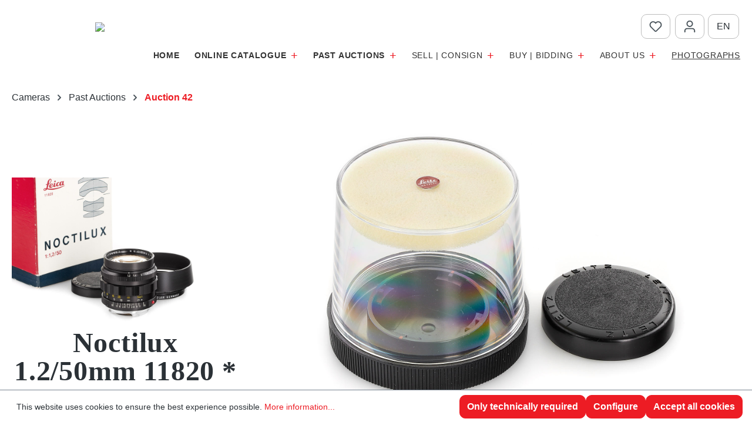

--- FILE ---
content_type: text/html; charset=UTF-8
request_url: https://www.leitz-auction.com/en/Noctilux-1.2-50mm-11820/AI-20220121-1128-41256
body_size: 21294
content:
<!DOCTYPE html>
<html lang="en-GB"
      itemscope="itemscope"
      itemtype="https://schema.org/WebPage">


    
                            
    <head>
                                    <meta charset="utf-8">
            
                            <meta name="viewport"
                      content="width=device-width, initial-scale=1, shrink-to-fit=no">
            
                            <meta name="author"
                      content="">
                <meta name="robots"
                      content="index,follow">
                <meta name="revisit-after"
                      content="15 days">
                <meta name="keywords"
                      content="">
                <meta name="description"
                      content="The 1966 Noctilux 1.2/50mm was the first 50mm lens in the world containing an aspheric element. Leitz Wetzlar optical designers Helmut Frank and Dr Paul Sindel were responsible for optical computation. The lens was introduced in 1966 and was received by…">
            
                    <meta property="og:type"
          content="product">
    <meta property="og:site_name"
          content="Leitz Auction">
    <meta property="og:url"
          content="https://www.leitz-auction.com/en/Noctilux-1.2-50mm-11820/AI-20220121-1128-41256">
    <meta property="og:title"
          content="Noctilux 1.2/50mm 11820 * | AI_20220121_1128_41256">

    <meta property="og:description"
          content="The 1966 Noctilux 1.2/50mm was the first 50mm lens in the world containing an aspheric element. Leitz Wetzlar optical designers Helmut Frank and Dr Paul Sindel were responsible for optical computation. The lens was introduced in 1966 and was received by…">
    <meta property="og:image"
          content="https://www.leitz-auction.com/media/51/63/27/1695830955/41256_1.jpg?ts=1695830955">

            <meta property="product:brand"
              content="Leitz Auction">
    
            <meta property="product:price:amount"
          content="18000">
    <meta property="product:price:currency"
          content="EUR">
    <meta property="product:product_link"
          content="https://www.leitz-auction.com/en/Noctilux-1.2-50mm-11820/AI-20220121-1128-41256">

    <meta name="twitter:card"
          content="product">
    <meta name="twitter:site"
          content="Leitz Auction">
    <meta name="twitter:title"
          content="Noctilux 1.2/50mm 11820 * | AI_20220121_1128_41256">
    <meta name="twitter:description"
          content="The 1966 Noctilux 1.2/50mm was the first 50mm lens in the world containing an aspheric element. Leitz Wetzlar optical designers Helmut Frank and Dr Paul Sindel were responsible for optical computation. The lens was introduced in 1966 and was received by…">
    <meta name="twitter:image"
          content="https://www.leitz-auction.com/media/51/63/27/1695830955/41256_1.jpg?ts=1695830955">


    

                            <meta itemprop="copyrightHolder"
                      content="Leitz Auction">
                <meta itemprop="copyrightYear"
                      content="">
                <meta itemprop="isFamilyFriendly"
                      content="false">
                <meta itemprop="image"
                      content="https://www.leitz-auction.com/media/3e/73/94/1696872523/leitz_logo_theme.png?ts=1696872523">
            
                                            <meta name="theme-color"
                      content="#fff">
                            
                                                
                    <link rel="shortcut icon"
                  href="https://www.leitz-auction.com/media/a8/93/be/1761501370/favicon_leitz.png?ts=1761501370">
        
                                <link rel="apple-touch-icon"
                  href="https://www.leitz-auction.com/media/a8/93/be/1761501370/favicon_leitz.png?ts=1761501370">
                    
            
    
    <link rel="canonical" href="https://www.leitz-auction.com/en/Noctilux-1.2-50mm-11820/AI-20220121-1128-41256">

                    <title itemprop="name">
                    Noctilux 1.2/50mm 11820 * | AI_20220121_1128_41256            </title>
        
                                                                            <link rel="stylesheet"
                      href="https://www.leitz-auction.com/theme/00dc103fc2bb1bab22c8641bd9af6352/css/all.css?1761502462">
                                    

    
            <link rel="stylesheet" href="https://www.leitz-auction.com/bundles/moorlfoundation/storefront/css/animate.css?1763464729">
    
    
            <script type="application/javascript">window.moorlAnimationZIndex = "9000";</script>
    
            <style>
            :root {
                --moorl-advanced-search-width: 600px;
            }
        </style>
    
                    
    <script>
        window.features = {"V6_5_0_0":true,"v6.5.0.0":true,"V6_6_0_0":true,"v6.6.0.0":true,"V6_7_0_0":true,"v6.7.0.0":true,"V6_8_0_0":false,"v6.8.0.0":false,"DISABLE_VUE_COMPAT":true,"disable.vue.compat":true,"ACCESSIBILITY_TWEAKS":true,"accessibility.tweaks":true,"TELEMETRY_METRICS":false,"telemetry.metrics":false,"FLOW_EXECUTION_AFTER_BUSINESS_PROCESS":false,"flow.execution.after.business.process":false,"PERFORMANCE_TWEAKS":false,"performance.tweaks":false,"DEFERRED_CART_ERRORS":false,"deferred.cart.errors":false};
    </script>
        
                                                                        
            <script>
                                    window.gtagActive = true;
                    window.gtagURL = 'https://www.googletagmanager.com/gtag/js?id=G-7H9ZB9RFWZ';
                    window.controllerName = 'product';
                    window.actionName = 'index';
                    window.trackOrders = '';
                    window.gtagTrackingId = 'G-7H9ZB9RFWZ';
                    window.dataLayer = window.dataLayer || [];
                    window.gtagConfig = {
                        'anonymize_ip': '1',
                        'cookie_domain': 'none',
                        'cookie_prefix': '_swag_ga',
                    };

                    function gtag() { dataLayer.push(arguments); }
                            </script>
            
                        <script>
                (() => {
                    const analyticsStorageEnabled = document.cookie.split(';').some((item) => item.trim().includes('google-analytics-enabled=1'));
                    const adsEnabled = document.cookie.split(';').some((item) => item.trim().includes('google-ads-enabled=1'));

                    // Always set a default consent for consent mode v2
                    gtag('consent', 'default', {
                        'ad_user_data': adsEnabled ? 'granted' : 'denied',
                        'ad_storage': adsEnabled ? 'granted' : 'denied',
                        'ad_personalization': adsEnabled ? 'granted' : 'denied',
                        'analytics_storage': analyticsStorageEnabled ? 'granted' : 'denied'
                    });
                })();
            </script>
                    

                        <script>
                window.mediameetsFacebookPixelData = new Map();
            </script>
            

    
                    

                        <script                     type="text/javascript">
                window.ga4CustomUrl = '';
            </script>
            
                                                                                        
    
                                                                                                <script                         type="text/javascript">
                    window.googleAnalyticsEnabled = false;
                    window.googleAdsEnabled = false;
                    window.ga4Enabled = false;
                    window.googleTagEnabled = false;

                    window.metaAdsEnabled = false;
                    window.microsoftAdsEnabled = false;
                    window.pinterestAdsEnabled = false;
                    window.tiktokAdsEnabled = false;
                    window.conversionConfiguration = "brutto";
                    window.taxConfiguration = "brutto";


                                        window.ga4CookieConfig = 'standardCookies';
                    

                                        window.generateLeadValue = '1';
                                        window.ga4Currency = 'EUR';

                </script>
                                                            <script                             type="text/javascript">
                        window.ga4TagId = 'GTM-5B9P5D27';
                        window.dataLayer = window.dataLayer || [];
                        window.googleTagEnabled = true;
                        window.ga4Enabled = true;
                        window.ga4controllerName = 'product';
                        window.ga4controllerAction = 'index';
                        window.ga4activeNavigationId = 'c64c8acd6d084e39ba15ae8e11f5d313';
                        window.ga4activeNavigationName = '';
                        window.ga4affiliation = 'Storefront';
                        window.ga4salesChannelName = 'Storefront';
                        window.ga4salesChannelId = '018ab660ccf77367add06abf995d188c';
                        if (localStorage.getItem("ga4UserId")) window.ga4UserId = localStorage.getItem("ga4UserId");
                        if (localStorage.getItem("ga4CustomerLifetimeValue")) window.ga4CustomerLifetimeValue = localStorage.getItem("ga4CustomerLifetimeValue");
                        if (localStorage.getItem("ga4CustomerOrderCount")) window.ga4CustomerOrderCount = localStorage.getItem("ga4CustomerOrderCount");

                                                window.ga4upCoupon = false;
                                                                        window.ga4gpCoupon = false;
                                                                        window.customTagManager = true;
                                                                        window.ga4AdvancedConsentMode = false;
                                                                        window.ga4ActiveConsentMode = true;
                                                                        window.metaAdsEnabled = true;
                        
                                                window.microsoftAdsEnabled = true;

                        
                                                window.pinterestAdsEnabled = true;
                        
                                                window.tiktokAdsEnabled = true;
                                            </script>
                                
                    <script>
                        window.ga4customScript = `(function(w,d,s,l,i){w[l]=w[l]||[];w[l].push({'gtm.start':
new Date().getTime(),event:'gtm.js'});var f=d.getElementsByTagName(s)[0],
j=d.createElement(s),dl=l!='dataLayer'?'&l='+l:'';j.async=true;j.src=
'https://www.googletagmanager.com/gtm.js?id='+i+dl;f.parentNode.insertBefore(j,f);
})(window,document,'script','dataLayer','GTM-5B9P5D27');`;
                    </script>

                                                                            
                            
        
            <script                     type="text/javascript">
                            window.ga4Guest = false;
                        </script>

                            <script                         type="text/javascript">
                    window.ga4UserLoggedIn = false;
                    if (localStorage.getItem("loginSent")) localStorage.removeItem("loginSent");
                    if (localStorage.getItem("signUpSent")) localStorage.removeItem("signUpSent");
                </script>
            
            
                        
                
    
                        <script                     type="text/javascript">
                window.ga4Product = {};
            </script>
                
                    

                
                    
                    
                                                                
                                                                                        
                

                
                
                                                    
                                                    
                                    <script                             type="text/javascript">
                        window.ga4Product['c64c8acd6d084e39ba15ae8e11f5d313'] = {
                            item_id: 'AI_20220121_1128_41256',
                            item_name: 'Noctilux 1.2/50mm 11820 *',
                            item_variant: '',
                            item_brand: 'Leitz Auction',
                            currency: 'EUR',
                            price: '15000',
                            extra: {
                                minPurchase: '1',
                                shopware_id: 'c64c8acd6d084e39ba15ae8e11f5d313',
                                realPrice: '15000',
                                item_startPrice: '15000',
                                taxRate: '20',
                                parentId: ''
                            }
                        };
                                                    window.ga4Product['c64c8acd6d084e39ba15ae8e11f5d313']['item_list_id'] = 'product';
                            window.ga4Product['c64c8acd6d084e39ba15ae8e11f5d313']['item_list_name'] = 'product';
                                                                                                                                                                            window.ga4Product['c64c8acd6d084e39ba15ae8e11f5d313']['item_category'] = 'Home';
                                                                                                                                                                window.ga4Product['c64c8acd6d084e39ba15ae8e11f5d313']['item_category2'] = 'Cameras';
                                                                                                                                                                window.ga4Product['c64c8acd6d084e39ba15ae8e11f5d313']['item_category3'] = 'Past Auctions';
                                                                                                                                                                window.ga4Product['c64c8acd6d084e39ba15ae8e11f5d313']['item_category4'] = 'Auction 42';
                                                                                                                                        </script>
                                        
    
            
                    
    

                            
            
                
                                    <script>
                    window.useDefaultCookieConsent = true;
                </script>
                    
                                <script>
                window.activeNavigationId = '018abb63131e781f9f86c7843a4f5fcf';
                window.activeRoute = 'frontend.detail.page';
                window.activeRouteParameters = '{"_httpCache":true,"productId":"c64c8acd6d084e39ba15ae8e11f5d313"}';
                window.router = {
                    'frontend.cart.offcanvas': '/en/checkout/offcanvas',
                    'frontend.cookie.offcanvas': '/en/cookie/offcanvas',
                    'frontend.checkout.finish.page': '/en/checkout/finish',
                    'frontend.checkout.info': '/en/widgets/checkout/info',
                    'frontend.menu.offcanvas': '/en/widgets/menu/offcanvas',
                    'frontend.cms.page': '/en/widgets/cms',
                    'frontend.cms.navigation.page': '/en/widgets/cms/navigation',
                    'frontend.country.country-data': '/en/country/country-state-data',
                    'frontend.app-system.generate-token': '/en/app-system/Placeholder/generate-token',
                    'frontend.gateway.context': '/en/gateway/context',
                    };
                window.salesChannelId = '018ab660ccf77367add06abf995d188c';
            </script>
        
                                <script>
                
                window.breakpoints = {"xs":0,"sm":576,"md":768,"lg":992,"xl":1200,"xxl":1400};
            </script>
        
                                    <script>
                    window.customerLoggedInState = 0;

                    window.wishlistEnabled = 1;
                </script>
                    
                        
                        
    <script>
        window.validationMessages = {"required":"Input should not be empty.","email":"Invalid email address. Email addresses must use the format \"user@example.com\".","confirmation":"Confirmation field does not match.","minLength":"Input is too short."};
    </script>
        
                                                        <script>
                        window.themeJsPublicPath = 'https://www.leitz-auction.com/theme/00dc103fc2bb1bab22c8641bd9af6352/js/';
                    </script>
                                            <script type="text/javascript" src="https://www.leitz-auction.com/theme/00dc103fc2bb1bab22c8641bd9af6352/js/storefront/storefront.js?1761502462" defer></script>
                                            <script type="text/javascript" src="https://www.leitz-auction.com/theme/00dc103fc2bb1bab22c8641bd9af6352/js/moorl-foundation/moorl-foundation.js?1761502462" defer></script>
                                            <script type="text/javascript" src="https://www.leitz-auction.com/theme/00dc103fc2bb1bab22c8641bd9af6352/js/own-bidding/own-bidding.js?1761502462" defer></script>
                                            <script type="text/javascript" src="https://www.leitz-auction.com/theme/00dc103fc2bb1bab22c8641bd9af6352/js/moorl-forms/moorl-forms.js?1761502462" defer></script>
                                            <script type="text/javascript" src="https://www.leitz-auction.com/theme/00dc103fc2bb1bab22c8641bd9af6352/js/moorl-forms-classic/moorl-forms-classic.js?1761502462" defer></script>
                                            <script type="text/javascript" src="https://www.leitz-auction.com/theme/00dc103fc2bb1bab22c8641bd9af6352/js/moorl-forms-slides/moorl-forms-slides.js?1761502462" defer></script>
                                            <script type="text/javascript" src="https://www.leitz-auction.com/theme/00dc103fc2bb1bab22c8641bd9af6352/js/mediameets-fb-pixel/mediameets-fb-pixel.js?1761502462" defer></script>
                                            <script type="text/javascript" src="https://www.leitz-auction.com/theme/00dc103fc2bb1bab22c8641bd9af6352/js/d-i-sco-g-a4/d-i-sco-g-a4.js?1761502462" defer></script>
                                                            </head>

        <body class="is-ctl-product is-act-index">

            
                
    
    
            <div id="page-top" class="skip-to-content bg-primary-subtle text-primary-emphasis overflow-hidden" tabindex="-1">
            <div class="container skip-to-content-container d-flex justify-content-center visually-hidden-focusable">
                                                                                        <a href="#content-main" class="skip-to-content-link d-inline-flex text-decoration-underline m-1 p-2 fw-bold gap-2">
                                Skip to main content
                            </a>
                                            
                                                                        <a href="#header-main-search-input" class="skip-to-content-link d-inline-flex text-decoration-underline m-1 p-2 fw-bold gap-2 d-none d-sm-block">
                                Skip to search
                            </a>
                                            
                                                                        <a href="#main-navigation-menu" class="skip-to-content-link d-inline-flex text-decoration-underline m-1 p-2 fw-bold gap-2 d-none d-lg-block">
                                Skip to main navigation
                            </a>
                                                                        </div>
        </div>
        
                                
                <noscript class="noscript-main">
                
    <div role="alert"
         aria-live="polite"
         class="alert alert-info d-flex align-items-center">

                                                                        
                                                                                                                                                            <span class="icon icon-info" aria-hidden="true">
                                        <svg xmlns="http://www.w3.org/2000/svg" xmlns:xlink="http://www.w3.org/1999/xlink" width="24" height="24" viewBox="0 0 24 24"><defs><path d="M12 7c.5523 0 1 .4477 1 1s-.4477 1-1 1-1-.4477-1-1 .4477-1 1-1zm1 9c0 .5523-.4477 1-1 1s-1-.4477-1-1v-5c0-.5523.4477-1 1-1s1 .4477 1 1v5zm11-4c0 6.6274-5.3726 12-12 12S0 18.6274 0 12 5.3726 0 12 0s12 5.3726 12 12zM12 2C6.4772 2 2 6.4772 2 12s4.4772 10 10 10 10-4.4772 10-10S17.5228 2 12 2z" id="icons-default-info" /></defs><use xlink:href="#icons-default-info" fill="#758CA3" fill-rule="evenodd" /></svg>
                    </span>
                                                        
                                    
                    <div class="alert-content-container">
                                                    
                                                            To be able to use the full range of Shopware 6, we recommend activating Javascript in your browser.
                                    
                                                                </div>
            </div>
            </noscript>
        

                        		
    
		<header class="header-main pt-3 pb-2">
										<div class="container">
								            
	<div class="d-none">
		
	<div class="top-links row justify-content-end">
															<div class="col-auto px-1">
									<div class="header-wishlist top-btn">
											<a class="btn header-wishlist-btn header-actions-btn"
												 href="/en/wishlist"
												 title="Wishlist"
												 aria-label="Wishlist">
													
	    
            <span class="header-wishlist-icon">
                                                                                                                    <span class="icon icon-heart" aria-hidden="true">
                                        <svg xmlns="http://www.w3.org/2000/svg" xmlns:xlink="http://www.w3.org/1999/xlink" width="24" height="24" viewBox="0 0 24 24"><defs><path d="M20.0139 12.2998c1.8224-1.8224 1.8224-4.7772 0-6.5996-1.8225-1.8225-4.7772-1.8225-6.5997 0L12 7.1144l-1.4142-1.4142c-1.8225-1.8225-4.7772-1.8225-6.5997 0-1.8224 1.8224-1.8224 4.7772 0 6.5996l7.519 7.519a.7.7 0 0 0 .9899 0l7.5189-7.519zm1.4142 1.4142-7.519 7.519c-1.0543 1.0544-2.7639 1.0544-3.8183 0L2.572 13.714c-2.6035-2.6035-2.6035-6.8245 0-9.428 2.6035-2.6035 6.8246-2.6035 9.4281 0 2.6035-2.6035 6.8246-2.6035 9.428 0 2.6036 2.6035 2.6036 6.8245 0 9.428z" id="icons-default-heart" /></defs><use xlink:href="#icons-default-heart" fill="#758CA3" fill-rule="evenodd" /></svg>
                    </span>
            </span>
    
    
    
    <span class="badge bg-primary header-wishlist-badge"
          id="wishlist-basket"
          data-wishlist-storage="true"
          data-wishlist-storage-options="{&quot;listPath&quot;:&quot;\/en\/wishlist\/list&quot;,&quot;mergePath&quot;:&quot;\/en\/wishlist\/merge&quot;,&quot;pageletPath&quot;:&quot;\/en\/wishlist\/merge\/pagelet&quot;}"
          data-wishlist-widget="true"
          data-wishlist-widget-options="{&quot;showCounter&quot;:true}"
          aria-labelledby="wishlist-basket-live-area"
    ></span>

    <span class="visually-hidden"
          id="wishlist-basket-live-area"
          data-wishlist-live-area-text="You have %counter% wishlist items"
          aria-live="polite"
    ></span>

	
											</a>
									</div>
							</div>
											
						<div class="col-auto px-1">
					<div class="account-menu top-btn  not_loggedin ">
							    <div class="dropdown">
                    <button class="btn account-menu-btn header-actions-btn"
                    type="button"
                    id="accountWidget"
                    data-account-menu="true"
                    data-bs-toggle="dropdown"
                    aria-haspopup="true"
                    aria-expanded="false"
                    aria-label="Your account"
                    title="Your account">
                                                                                                                        <span class="icon icon-avatar" aria-hidden="true">
                                        <svg xmlns="http://www.w3.org/2000/svg" xmlns:xlink="http://www.w3.org/1999/xlink" width="24" height="24" viewBox="0 0 24 24"><defs><path d="M12 3C9.7909 3 8 4.7909 8 7c0 2.2091 1.7909 4 4 4 2.2091 0 4-1.7909 4-4 0-2.2091-1.7909-4-4-4zm0-2c3.3137 0 6 2.6863 6 6s-2.6863 6-6 6-6-2.6863-6-6 2.6863-6 6-6zM4 22.099c0 .5523-.4477 1-1 1s-1-.4477-1-1V20c0-2.7614 2.2386-5 5-5h10.0007c2.7614 0 5 2.2386 5 5v2.099c0 .5523-.4477 1-1 1s-1-.4477-1-1V20c0-1.6569-1.3431-3-3-3H7c-1.6569 0-3 1.3431-3 3v2.099z" id="icons-default-avatar" /></defs><use xlink:href="#icons-default-avatar" fill="#758CA3" fill-rule="evenodd" /></svg>
                    </span>
                </button>
        
        		<div id="account-widget-wrapper" class="dropdown-menu dropdown-menu-end account-menu-dropdown js-account-menu-dropdown"
				 aria-labelledby="accountWidget">
				

        
            <div class="offcanvas-header">
                            <button class="btn btn-secondary offcanvas-close js-offcanvas-close">
                                                                                                                                                    <span class="icon icon-x icon-sm" aria-hidden="true">
                                        <svg xmlns="http://www.w3.org/2000/svg" xmlns:xlink="http://www.w3.org/1999/xlink" width="24" height="24" viewBox="0 0 24 24"><defs><path d="m10.5858 12-7.293-7.2929c-.3904-.3905-.3904-1.0237 0-1.4142.3906-.3905 1.0238-.3905 1.4143 0L12 10.5858l7.2929-7.293c.3905-.3904 1.0237-.3904 1.4142 0 .3905.3906.3905 1.0238 0 1.4143L13.4142 12l7.293 7.2929c.3904.3905.3904 1.0237 0 1.4142-.3906.3905-1.0238.3905-1.4143 0L12 13.4142l-7.2929 7.293c-.3905.3904-1.0237.3904-1.4142 0-.3905-.3906-.3905-1.0238 0-1.4143L10.5858 12z" id="icons-default-x" /></defs><use xlink:href="#icons-default-x" fill="#758CA3" fill-rule="evenodd" /></svg>
                    </span>
                        
                                            Close menu
                                    </button>
                    </div>
    
            <div class="offcanvas-body">
                <div class="account-menu">
                                    <div class="dropdown-header account-menu-header">
                    Your account
                </div>
                    
         
   
        
    <div class="inline-login">
      
                      
      
          <div class="card login-card mb-3">
        <div class="card-body">
                                        
                            <form class="login-form"
                      action="/en/account/login"
                      method="post"
                      data-form-handler="true">
                    
	
		
		<input type="hidden"
			   name="redirectTo"
			   value="frontend.detail.page">

		<input type="hidden"
			   name="redirectParameters"
			   value="{&quot;_httpCache&quot;:true,&quot;productId&quot;:&quot;c64c8acd6d084e39ba15ae8e11f5d313&quot;}">

	

                                            <p class="login-form-description">
                            Log in with email address and password
                        </p>
                    
                                                                
                                            <div class="row g-2">
                            	
    
    
    
        
    
    
    <div class="form-group col-12">
                                    <label class="form-label" for="loginMail">
                    Your email address

                                            <span class="form-required-label" aria-hidden="true">*</span>
                                    </label>
                    
                    
            
            
            <input type="email"
                   class="form-control"
                   id="loginMail"
                   name="username"
                   aria-describedby="loginMail-feedback"
                                                         autocomplete="username webauthn"                                                         data-validation="required,email"                   aria-required="true"                                      >
        
                            
                    <div id="loginMail-feedback" class="form-field-feedback">
                                                                </div>
            </div>

                            	 
    
    
    
        
    
    
    <div class="form-group col-12">
                                    <label class="form-label" for="loginPassword">
                    Your password

                                            <span class="form-required-label" aria-hidden="true">*</span>
                                    </label>
                    
                    
            
            
            <input type="password"
                   class="form-control"
                   id="loginPassword"
                   name="password"
                   aria-describedby="loginPassword-feedback"
                                                         autocomplete="current-password"                                                         data-validation="required"                   aria-required="true"                                      >
        
                            
                    <div id="loginPassword-feedback" class="form-field-feedback">
                                                                </div>
            </div>
                         </div>
                    
                                            <div class="login-password-recover mb-3">
                                                            <a href="https://www.leitz-auction.com/en/account/recover">
                                    I have forgotten my password.
                                </a>
                                                    </div>
                    
                                            <div class="login-submit">
                            <button type="submit"
                                    class="btn btn-primary">
                                Log in
                            </button>
                        </div>
                                    </form>
                    </div>
    </div>
        
    </div>
  
    
        
                                <div class="account-menu-login">
                          
                                            <div class="account-menu-register">
                            or
                            <a href="/en/account/login"
                               title="Sign up">
                                sign up
                            </a>
                        </div>
                                    </div>
                    
    
  
                 </div>
        </div>
    		</div>
    </div>
					</div>
			</div>
						
						<div class="header-lang-col px-1 col-auto me-3">
					                
            <div class="top-bar-nav-item top-bar-language">
                <form method="post"
          action="/en/checkout/language"
          class="language-form"
          data-form-add-dynamic-redirect="true">
                                            
            <div class="languages-menu dropdown">
                <button class="btn dropdown-toggle top-bar-nav-btn"
                        type="button"
                        id="languagesDropdown-top-bar"
                        data-bs-toggle="dropdown"
                        aria-haspopup="true"
                        aria-expanded="false"
                        aria-label="Change language (English is the current language)">
                                            <span class="top-bar-nav-text d-inline text-uppercase">en</span>
                </button>

                                    <ul class="top-bar-list dropdown-menu dropdown-menu-end"
                        aria-label="Available languages">
                                                                               
                            <li class="text-center top-bar-list-item">
                                                                                                                                            
                                    <button class="text-uppercase dropdown-item align-items-center gap-2" type="submit" name="languageId" id="top-bar-018ab66079f472ab81521f3882af7860" value="018ab66079f472ab81521f3882af7860">
                                                                                
                                        de
                                    </button>

                                                                                                </li>
                                                                                                                                                     </ul>
                            </div>
        
            </form>
        </div>
    			</div>
	</div>
	</div>
	
	
    
            <div class="row align-items-center header-row">
                <div class="header-logo-col notscrolled col-12 col-sm-auto order-1 order-sm-1 col-lg-auto  me-auto position-relative pb-0">
            <div class="header-logo-main text-center">
                    <a class="header-logo-main-link"
               href="/en/"
               title="Go to homepage">
                                    <picture class="header-logo-picture d-block m-auto">
                                                                                    <source srcset="https://www.leitz-auction.com/media/a8/93/be/1761501370/favicon_leitz.png?ts=1761501370"
                                        media="(min-width: 768px) and (max-width: 991px)">
                                                    
                                                                                    <source srcset="https://www.leitz-auction.com/media/a8/93/be/1761501370/favicon_leitz.png?ts=1761501370"
                                        media="(max-width: 767px)">
                                                    
                        
    <div class="lg_wrapper lg_desk ">
        <img src="https://www.leitz-auction.com/bundles/leitzauction/assets/icon/leitzPA_logo_reg.svg?1763464729"/>
            </div>
    <div class="lg_wrapper lg_scroll ">
        <img src="https://www.leitz-auction.com/bundles/leitzauction/assets/icon/leitzPA_logo_scroll.svg?1763464729"/>
            </div>
    
                    </picture>
                            </a>
            </div>
    </div>

                
                
        <div class="header-actions-col col-12 col-sm-auto order-1 order-sm-2 px-3 px-sm-0">
        
        <div class="row g-0 justify-content-center mt-3 mt-md-0">
            
                        <div class="col-auto d-block d-lg-none ">
                <div class="menu-button top-btn">
                                                                                    <button
                                            class="btn nav-main-toggle-btn header-actions-btn"
                                            type="button"
                                            data-off-canvas-menu="true"
                                            aria-label="Menu"
                                        >
                                                                                                                                                                                                    <span class="icon icon-stack" aria-hidden="true">
                                        <svg xmlns="http://www.w3.org/2000/svg" xmlns:xlink="http://www.w3.org/1999/xlink" width="24" height="24" viewBox="0 0 24 24"><defs><path d="M3 13c-.5523 0-1-.4477-1-1s.4477-1 1-1h18c.5523 0 1 .4477 1 1s-.4477 1-1 1H3zm0-7c-.5523 0-1-.4477-1-1s.4477-1 1-1h18c.5523 0 1 .4477 1 1s-.4477 1-1 1H3zm0 14c-.5523 0-1-.4477-1-1s.4477-1 1-1h18c.5523 0 1 .4477 1 1s-.4477 1-1 1H3z" id="icons-default-stack" /></defs><use xlink:href="#icons-default-stack" fill="#758CA3" fill-rule="evenodd" /></svg>
                    </span>
                                                                                        </button>
                                    
                                    </div>
            </div>
                        
                                                    <div class="col-auto ms-2">
                            <div class="header-wishlist top-btn">
                                    <a class="btn header-wishlist-btn header-actions-btn"
                                         href="/en/wishlist"
                                         title="Wishlist"
                                         aria-label="Wishlist">
                                            
	    
            <span class="header-wishlist-icon">
                                                                                                                    <span class="icon icon-heart" aria-hidden="true">
                                        <svg xmlns="http://www.w3.org/2000/svg" xmlns:xlink="http://www.w3.org/1999/xlink" width="24" height="24" viewBox="0 0 24 24"><use xlink:href="#icons-default-heart" fill="#758CA3" fill-rule="evenodd" /></svg>
                    </span>
            </span>
    
    
    
    <span class="badge bg-primary header-wishlist-badge"
          id="wishlist-basket"
          data-wishlist-storage="true"
          data-wishlist-storage-options="{&quot;listPath&quot;:&quot;\/en\/wishlist\/list&quot;,&quot;mergePath&quot;:&quot;\/en\/wishlist\/merge&quot;,&quot;pageletPath&quot;:&quot;\/en\/wishlist\/merge\/pagelet&quot;}"
          data-wishlist-widget="true"
          data-wishlist-widget-options="{&quot;showCounter&quot;:true}"
          aria-labelledby="wishlist-basket-live-area"
    ></span>

    <span class="visually-hidden"
          id="wishlist-basket-live-area"
          data-wishlist-live-area-text="You have %counter% wishlist items"
          aria-live="polite"
    ></span>

	
                                    </a>
                            </div>
                    </div>
                                            
            
                        <div class="col-auto  ms-2">
                    <div class="account-menu top-btn  not_loggedin ">
                                <div class="dropdown">
                    <button class="btn account-menu-btn header-actions-btn"
                    type="button"
                    id="accountWidget"
                    data-account-menu="true"
                    data-bs-toggle="dropdown"
                    aria-haspopup="true"
                    aria-expanded="false"
                    aria-label="Your account"
                    title="Your account">
                                                                                                                        <span class="icon icon-avatar" aria-hidden="true">
                                        <svg xmlns="http://www.w3.org/2000/svg" xmlns:xlink="http://www.w3.org/1999/xlink" width="24" height="24" viewBox="0 0 24 24"><use xlink:href="#icons-default-avatar" fill="#758CA3" fill-rule="evenodd" /></svg>
                    </span>
                </button>
        
        		<div id="account-widget-wrapper" class="dropdown-menu dropdown-menu-end account-menu-dropdown js-account-menu-dropdown"
				 aria-labelledby="accountWidget">
				

        
            <div class="offcanvas-header">
                            <button class="btn btn-secondary offcanvas-close js-offcanvas-close">
                                                                                                                                                    <span class="icon icon-x icon-sm" aria-hidden="true">
                                        <svg xmlns="http://www.w3.org/2000/svg" xmlns:xlink="http://www.w3.org/1999/xlink" width="24" height="24" viewBox="0 0 24 24"><use xlink:href="#icons-default-x" fill="#758CA3" fill-rule="evenodd" /></svg>
                    </span>
                        
                                            Close menu
                                    </button>
                    </div>
    
            <div class="offcanvas-body">
                <div class="account-menu">
                                    <div class="dropdown-header account-menu-header">
                    Your account
                </div>
                    
         
   
        
    <div class="inline-login">
      
                      
      
          <div class="card login-card mb-3">
        <div class="card-body">
                                        
                            <form class="login-form"
                      action="/en/account/login"
                      method="post"
                      data-form-handler="true">
                    
	
		
		<input type="hidden"
			   name="redirectTo"
			   value="frontend.detail.page">

		<input type="hidden"
			   name="redirectParameters"
			   value="{&quot;_httpCache&quot;:true,&quot;productId&quot;:&quot;c64c8acd6d084e39ba15ae8e11f5d313&quot;}">

	

                                            <p class="login-form-description">
                            Log in with email address and password
                        </p>
                    
                                                                
                                            <div class="row g-2">
                            	
    
    
    
        
    
    
    <div class="form-group col-12">
                                    <label class="form-label" for="loginMail">
                    Your email address

                                            <span class="form-required-label" aria-hidden="true">*</span>
                                    </label>
                    
                    
            
            
            <input type="email"
                   class="form-control"
                   id="loginMail"
                   name="username"
                   aria-describedby="loginMail-feedback"
                                                         autocomplete="username webauthn"                                                         data-validation="required,email"                   aria-required="true"                                      >
        
                            
                    <div id="loginMail-feedback" class="form-field-feedback">
                                                                </div>
            </div>

                            	 
    
    
    
        
    
    
    <div class="form-group col-12">
                                    <label class="form-label" for="loginPassword">
                    Your password

                                            <span class="form-required-label" aria-hidden="true">*</span>
                                    </label>
                    
                    
            
            
            <input type="password"
                   class="form-control"
                   id="loginPassword"
                   name="password"
                   aria-describedby="loginPassword-feedback"
                                                         autocomplete="current-password"                                                         data-validation="required"                   aria-required="true"                                      >
        
                            
                    <div id="loginPassword-feedback" class="form-field-feedback">
                                                                </div>
            </div>
                         </div>
                    
                                            <div class="login-password-recover mb-3">
                                                            <a href="https://www.leitz-auction.com/en/account/recover">
                                    I have forgotten my password.
                                </a>
                                                    </div>
                    
                                            <div class="login-submit">
                            <button type="submit"
                                    class="btn btn-primary">
                                Log in
                            </button>
                        </div>
                                    </form>
                    </div>
    </div>
        
    </div>
  
    
        
                                <div class="account-menu-login">
                          
                                            <div class="account-menu-register">
                            or
                            <a href="/en/account/login"
                               title="Sign up">
                                sign up
                            </a>
                        </div>
                                    </div>
                    
    
  
                 </div>
        </div>
    		</div>
    </div>
                    </div>
            </div>
                        
                        <div class="header-lang-col col-auto order-1 order-sm-3 order-xs-2 me-3">
                                
            <div class="top-bar-nav-item top-bar-language">
                <form method="post"
          action="/en/checkout/language"
          class="language-form"
          data-form-add-dynamic-redirect="true">
                                            
            <div class="languages-menu dropdown">
                <button class="btn dropdown-toggle top-bar-nav-btn"
                        type="button"
                        id="languagesDropdown-top-bar"
                        data-bs-toggle="dropdown"
                        aria-haspopup="true"
                        aria-expanded="false"
                        aria-label="Change language (English is the current language)">
                                            <span class="top-bar-nav-text d-inline text-uppercase">en</span>
                </button>

                                    <ul class="top-bar-list dropdown-menu dropdown-menu-end"
                        aria-label="Available languages">
                                                                               
                            <li class="text-center top-bar-list-item">
                                                                                                                                            
                                    <button class="text-uppercase dropdown-item align-items-center gap-2" type="submit" name="languageId" id="top-bar-018ab66079f472ab81521f3882af7860" value="018ab66079f472ab81521f3882af7860">
                                                                                
                                        de
                                    </button>

                                                                                                </li>
                                                                                                                                                     </ul>
                            </div>
        
            </form>
        </div>
                </div>
            
            
            
            
        </div>
    </div>
    
        <div class="header-navi-col col-12 order-1 order-sm-2 order-xs-1 d-none d-lg-block ms-auto">
                
<div class="main-navigation" id="leitzNav">
  
  
        
      
       
  
      
  
    

  
  <nav class="nav main-navigation-menu">
    <ul class="nav ms-auto">
  
                                                                                    <li class="nav-item">
                 <a 
                 class="nav-link main-navigation-link"
                 href="https://www.leitz-auction.com/en/Cameras/">
                  <strong>Home</strong>
                 </a>
                </li>
                
                                
                              <li class="nav-item">
                 <a 
                 class="nav-link main-navigation-link"
                 href="https://www.leitz-auction.com/en/Cameras/Online-Catalogue/">
                  <strong>Online Catalogue</strong>
                 </a>
                </li>
                
                                  <li class="nav-item dropdown" style="float: right;">
                                        <a class="nav-link dropdown-toggle" data-bs-toggle="dropdown" href="#" role="button" aria-haspopup="true" aria-expanded="false" style="padding-left:5px;">+</a>
                                        <div class="dropdown-menu">
                                                    <a class="dropdown-item" href="https://www.leitz-auction.com/en/Cameras/Online-Catalogue/Leica-Screw-Mount-Cameras/">
                            <strong>Leica Screw Mount Cameras</strong></a>
                                                    <a class="dropdown-item" href="https://www.leitz-auction.com/en/Cameras/Online-Catalogue/Leica-Screw-Mount-Lenses/">
                            <strong>Leica Screw Mount Lenses</strong></a>
                                                    <a class="dropdown-item" href="https://www.leitz-auction.com/en/Cameras/Online-Catalogue/Leica-M-Cameras/">
                            <strong>Leica M Cameras</strong></a>
                                                    <a class="dropdown-item" href="https://www.leitz-auction.com/en/Cameras/Online-Catalogue/Leica-M-Lenses/">
                            <strong>Leica M Lenses</strong></a>
                                                    <a class="dropdown-item" href="https://www.leitz-auction.com/en/Cameras/Online-Catalogue/Photographer-s-Cameras/">
                            <strong>Photographer&#039;s Cameras</strong></a>
                                                    <a class="dropdown-item" href="https://www.leitz-auction.com/en/Cameras/Online-Catalogue/Leicaflex-and-Leica-R-System/">
                            <strong>Leicaflex and Leica R System</strong></a>
                                                    <a class="dropdown-item" href="https://www.leitz-auction.com/en/Cameras/Online-Catalogue/Military-Cameras-Lenses-and-Accessories/">
                            <strong>Military Cameras, Lenses and Accessories</strong></a>
                                                    <a class="dropdown-item" href="https://www.leitz-auction.com/en/Cameras/Online-Catalogue/Leica-Accessories/">
                            <strong>Leica Accessories</strong></a>
                                                    <a class="dropdown-item" href="https://www.leitz-auction.com/en/Cameras/Online-Catalogue/Lenses-in-Leica-Mount/">
                            <strong>Lenses in Leica Mount</strong></a>
                                                    <a class="dropdown-item" href="https://www.leitz-auction.com/en/Cameras/Online-Catalogue/Leica-Copies/">
                            <strong>Leica Copies</strong></a>
                                                    <a class="dropdown-item" href="https://www.leitz-auction.com/en/Cameras/Online-Catalogue/35mm-Cameras/">
                            <strong>35mm Cameras</strong></a>
                                                    <a class="dropdown-item" href="https://www.leitz-auction.com/en/Cameras/Online-Catalogue/Hasselblad/">
                            <strong>Hasselblad</strong></a>
                                                    <a class="dropdown-item" href="https://www.leitz-auction.com/en/Cameras/Online-Catalogue/Historical-Cameras/">
                            <strong>Historical Cameras</strong></a>
                                                    <a class="dropdown-item" href="https://www.leitz-auction.com/en/Cameras/Online-Catalogue/Lenses/">
                            <strong>Lenses</strong></a>
                                                    <a class="dropdown-item" href="https://www.leitz-auction.com/en/Cameras/Online-Catalogue/Medium-and-Large-Format-Cameras/">
                            <strong>Medium and Large Format Cameras</strong></a>
                                                    <a class="dropdown-item" href="https://www.leitz-auction.com/en/Cameras/Online-Catalogue/Nikon/">
                            <strong>Nikon</strong></a>
                                                    <a class="dropdown-item" href="https://www.leitz-auction.com/en/Cameras/Online-Catalogue/Rollei/">
                            <strong>Rollei</strong></a>
                                                    <a class="dropdown-item" href="https://www.leitz-auction.com/en/Cameras/Online-Catalogue/Soviet-Cameras-and-Lenses/">
                            <strong>Soviet Cameras and Lenses</strong></a>
                                                    <a class="dropdown-item" href="https://www.leitz-auction.com/en/Cameras/Online-Catalogue/Miniature-and-Spy-Cameras/">
                            <strong>Miniature and Spy Cameras</strong></a>
                                                    <a class="dropdown-item" href="https://www.leitz-auction.com/en/Cameras/Online-Catalogue/Zeiss-Ikon-Carl-Zeiss/">
                            <strong>Zeiss Ikon, Carl Zeiss</strong></a>
                                                    <a class="dropdown-item" href="https://www.leitz-auction.com/en/Cameras/Online-Catalogue/Various-Photographica/">
                            <strong>Various Photographica</strong></a>
                                                </div>
                  </li>
                                
                              <li class="nav-item">
                 <a 
                 class="nav-link main-navigation-link"
                 href="https://www.leitz-auction.com/en/Cameras/Past-Auctions/">
                  <strong>Past Auctions</strong>
                 </a>
                </li>
                
                                  <li class="nav-item dropdown" style="float: right;">
                                        <a class="nav-link dropdown-toggle" data-bs-toggle="dropdown" href="#" role="button" aria-haspopup="true" aria-expanded="false" style="padding-left:5px;">+</a>
                                        <div class="dropdown-menu">
                                                    <a class="dropdown-item" href="https://www.leitz-auction.com/en/Cameras/Past-Auctions/Auction-46/">
                            <strong>Auction 46</strong></a>
                                                    <a class="dropdown-item" href="https://www.leitz-auction.com/en/Cameras/Past-Auctions/Auction-45/">
                            <strong>Auction 45</strong></a>
                                                    <a class="dropdown-item" href="https://www.leitz-auction.com/en/Cameras/Past-Auctions/Auction-44/">
                            <strong>Auction 44</strong></a>
                                                    <a class="dropdown-item" href="https://www.leitz-auction.com/en/Cameras/Past-Auctions/Auction-43/">
                            <strong>Auction 43</strong></a>
                                                    <a class="dropdown-item" href="https://www.leitz-auction.com/en/Cameras/Past-Auctions/Auction-42/">
                            <strong>Auction 42</strong></a>
                                                    <a class="dropdown-item" href="https://www.leitz-auction.com/en/Cameras/Past-Auctions/Auction-41/">
                            <strong>Auction 41</strong></a>
                                                    <a class="dropdown-item" href="https://www.leitz-auction.com/en/Cameras/Past-Auctions/Auction-40/">
                            <strong>Auction 40</strong></a>
                                                    <a class="dropdown-item" href="https://www.leitz-auction.com/en/Cameras/Past-Auctions/Auction-39/">
                            <strong>Auction 39</strong></a>
                                                    <a class="dropdown-item" href="https://www.leitz-auction.com/en/Cameras/Past-Auctions/Auction-38/">
                            <strong>Auction 38</strong></a>
                                                    <a class="dropdown-item" href="https://www.leitz-auction.com/en/Cameras/Past-Auctions/Auction-37/">
                            <strong>Auction 37</strong></a>
                                                    <a class="dropdown-item" href="https://www.leitz-auction.com/en/Cameras/Past-Auctions/Auction-36/">
                            <strong>Auction 36</strong></a>
                                                    <a class="dropdown-item" href="https://www.leitz-auction.com/en/Cameras/Past-Auctions/Auction-35/">
                            <strong>Auction 35</strong></a>
                                                    <a class="dropdown-item" href="https://www.leitz-auction.com/en/Cameras/Past-Auctions/Auction-34/">
                            <strong>Auction 34</strong></a>
                                                    <a class="dropdown-item" href="https://www.leitz-auction.com/en/Cameras/Past-Auctions/Auction-33/">
                            <strong>Auction 33</strong></a>
                                                    <a class="dropdown-item" href="https://www.leitz-auction.com/en/Cameras/Past-Auctions/Auction-32/">
                            <strong>Auction 32</strong></a>
                                                    <a class="dropdown-item" href="https://www.leitz-auction.com/en/Cameras/Past-Auctions/Auction-31/">
                            <strong>Auction 31</strong></a>
                                                    <a class="dropdown-item" href="https://www.leitz-auction.com/en/Cameras/Past-Auctions/Auction-30/">
                            <strong>Auction 30</strong></a>
                                                    <a class="dropdown-item" href="https://www.leitz-auction.com/en/Cameras/Past-Auctions/Auction-29/">
                            <strong>Auction 29</strong></a>
                                                    <a class="dropdown-item" href="https://www.leitz-auction.com/en/Cameras/Past-Auctions/Auction-28/">
                            <strong>Auction 28</strong></a>
                                                    <a class="dropdown-item" href="https://www.leitz-auction.com/en/Cameras/Past-Auctions/Auction-27/">
                            <strong>Auction 27</strong></a>
                                                    <a class="dropdown-item" href="https://www.leitz-auction.com/en/Cameras/Past-Auctions/Auction-26/">
                            <strong>Auction 26</strong></a>
                                                    <a class="dropdown-item" href="https://www.leitz-auction.com/en/Cameras/Past-Auctions/Auction-25/">
                            <strong>Auction 25</strong></a>
                                                    <a class="dropdown-item" href="https://www.leitz-auction.com/en/Cameras/Past-Auctions/100-years-of-Leica/">
                            <strong>100 years of Leica</strong></a>
                                                    <a class="dropdown-item" href="https://www.leitz-auction.com/en/Cameras/Past-Auctions/Auction-24/">
                            <strong>Auction 24</strong></a>
                                                    <a class="dropdown-item" href="https://www.leitz-auction.com/en/Cameras/Past-Auctions/Auction-23/">
                            <strong>Auction 23</strong></a>
                                                    <a class="dropdown-item" href="https://www.leitz-auction.com/en/Cameras/Past-Auctions/Auction-22/">
                            <strong>Auction 22</strong></a>
                                                    <a class="dropdown-item" href="https://www.leitz-auction.com/en/Cameras/Past-Auctions/Auction-21/">
                            <strong>Auction 21</strong></a>
                                                    <a class="dropdown-item" href="https://www.leitz-auction.com/en/Cameras/Past-Auctions/Auction-20/">
                            <strong>Auction 20</strong></a>
                                                    <a class="dropdown-item" href="https://www.leitz-auction.com/en/Cameras/Past-Auctions/Auction-19/">
                            <strong>Auction 19</strong></a>
                                                    <a class="dropdown-item" href="https://www.leitz-auction.com/en/Cameras/Past-Auctions/Auction-18/">
                            <strong>Auction 18</strong></a>
                                                    <a class="dropdown-item" href="https://www.leitz-auction.com/en/Cameras/Past-Auctions/Auction-17/">
                            <strong>Auction 17</strong></a>
                                                    <a class="dropdown-item" href="https://www.leitz-auction.com/en/Cameras/Past-Auctions/Auction-16/">
                            <strong>Auction 16</strong></a>
                                                    <a class="dropdown-item" href="https://www.leitz-auction.com/en/Cameras/Past-Auctions/Auction-15/">
                            <strong>Auction 15</strong></a>
                                                    <a class="dropdown-item" href="https://www.leitz-auction.com/en/Cameras/Past-Auctions/Auction-14/">
                            <strong>Auction 14</strong></a>
                                                    <a class="dropdown-item" href="https://www.leitz-auction.com/en/Cameras/Past-Auctions/Auction-13/">
                            <strong>Auction 13</strong></a>
                                                    <a class="dropdown-item" href="https://www.leitz-auction.com/en/Cameras/Past-Auctions/Auction-12/">
                            <strong>Auction 12</strong></a>
                                                    <a class="dropdown-item" href="https://www.leitz-auction.com/en/Cameras/Past-Auctions/Auction-11/">
                            <strong>Auction 11</strong></a>
                                                    <a class="dropdown-item" href="https://www.leitz-auction.com/en/Cameras/Past-Auctions/Auction-10/">
                            <strong>Auction 10</strong></a>
                                                    <a class="dropdown-item" href="https://www.leitz-auction.com/en/Cameras/Past-Auctions/Auction-9/">
                            <strong>Auction 9</strong></a>
                                                    <a class="dropdown-item" href="https://www.leitz-auction.com/en/Cameras/Past-Auctions/Auction-8/">
                            <strong>Auction 8</strong></a>
                                                    <a class="dropdown-item" href="https://www.leitz-auction.com/en/Cameras/Past-Auctions/Auction-7/">
                            <strong>Auction 7</strong></a>
                                                    <a class="dropdown-item" href="https://www.leitz-auction.com/en/Cameras/Past-Auctions/Auction-6/">
                            <strong>Auction 6</strong></a>
                                                    <a class="dropdown-item" href="https://www.leitz-auction.com/en/Cameras/Past-Auctions/Auction-5/">
                            <strong>Auction 5</strong></a>
                                                    <a class="dropdown-item" href="https://www.leitz-auction.com/en/Cameras/Past-Auctions/Auction-4/">
                            <strong>Auction 4</strong></a>
                                                    <a class="dropdown-item" href="https://www.leitz-auction.com/en/Cameras/Past-Auctions/Auction-2-3/">
                            <strong>Auction 2-3</strong></a>
                                                    <a class="dropdown-item" href="https://www.leitz-auction.com/en/Cameras/Past-Auctions/Auction-1/">
                            <strong>Auction 1</strong></a>
                                                </div>
                  </li>
                                
                                                
    
  
    
            <li class="nav-item">
      <a 
      class="nav-link main-navigation-link" 
      style="" 
      href="https://www.leitz-auction.com/en/Sell-Consign/">
        Sell | Consign
      </a>
    </li>
              <li class="nav-item dropdown" style="float: right;">
                    <a class="nav-link dropdown-toggle" data-bs-toggle="dropdown" href="#" role="button" aria-haspopup="true" aria-expanded="false" style="padding-left:5px;">+</a>
                    <div class="dropdown-menu">
                                <a class="dropdown-item" href="https://www.leitz-auction.com/en/Sell-Consign/Cameras/">Cameras</a>
                                <a class="dropdown-item" href="https://www.leitz-auction.com/en/Sell-Consign/Photographs/">Photographs</a>
                            </div>
        </li>
           
    
            <li class="nav-item">
      <a 
      class="nav-link main-navigation-link" 
      style="" 
      href="https://www.leitz-auction.com/en/Buy-Bidding/">
        Buy | Bidding
      </a>
    </li>
              <li class="nav-item dropdown" style="float: right;">
                    <a class="nav-link dropdown-toggle" data-bs-toggle="dropdown" href="#" role="button" aria-haspopup="true" aria-expanded="false" style="padding-left:5px;">+</a>
                    <div class="dropdown-menu">
                                <a class="dropdown-item" href="/en/account/login">Create an Account</a>
                                <a class="dropdown-item" href="https://www.leitz-auction.com/en/Buy-Bidding/Bidding/">Bidding</a>
                                <a class="dropdown-item" href="https://www.leitz-auction.com/en/Buy-Bidding/Condition-of-Sale/">Condition of Sale</a>
                                <a class="dropdown-item" href="https://www.leitz-auction.com/en/Buy-Bidding/Grading-and-prices/">Grading and prices</a>
                                <a class="dropdown-item" href="https://www.leitz-auction.com/en/Buy-Bidding/After-the-Auction/">After the Auction</a>
                                <a class="dropdown-item" href="https://www.leitz-auction.com/en/Buy-Bidding/Problems-with-Bidding/">Problems with Bidding</a>
                            </div>
        </li>
           
    
            <li class="nav-item">
      <a 
      class="nav-link main-navigation-link" 
      style="" 
      href="https://www.leitz-auction.com/en/About-Us/">
        About Us
      </a>
    </li>
              <li class="nav-item dropdown" style="float: right;">
                    <a class="nav-link dropdown-toggle" data-bs-toggle="dropdown" href="#" role="button" aria-haspopup="true" aria-expanded="false" style="padding-left:5px;">+</a>
                    <div class="dropdown-menu">
                                <a class="dropdown-item" href="https://www.leitz-auction.com/en/About-Us/Contact/">Contact</a>
                                <a class="dropdown-item" href="https://www.leitz-auction.com/en/About-Us/Team/">Team</a>
                            </div>
        </li>
           
    
         
    
         
    
  
        <li class="nav-item">
      <a 
      class="nav-link main-navigation-link text-decoration-underline" 
      style="" 
      href="https://www.leitz-auction.com/en/Photographs/">
        Photographs
      </a>
    </li>
  
    
  

  
  
  </ul>  
  </nav>  
</div>

 
            </div>
   

    
   

        </div>
    						</div>
						</header>

    
                        <div class="d-none js-navigation-offcanvas-initial-content">
                                    

        
            <div class="offcanvas-header">
                            <button class="btn btn-secondary offcanvas-close js-offcanvas-close">
                                                                                                                                                    <span class="icon icon-x icon-sm" aria-hidden="true">
                                        <svg xmlns="http://www.w3.org/2000/svg" xmlns:xlink="http://www.w3.org/1999/xlink" width="24" height="24" viewBox="0 0 24 24"><use xlink:href="#icons-default-x" fill="#758CA3" fill-rule="evenodd" /></svg>
                    </span>
                        
                                            Close menu
                                    </button>
                    </div>
    
            <div class="offcanvas-body">
            		
			<nav class="nav navigation-offcanvas-actions mt-2">
										
														
						
																				</nav>
			
			
		
			
			
				
	
	<div class="mt-0" id="nav-offcanvas-clear" style="">
						
												
			<div class="px-2">
			
				<div class="navigation-offcanvas-list-item d-flex py-3 ps-3 align-items-center" id="n1-nav-heading">
					
					<a class="flex-fill text-uppercase " href="https://www.leitz-auction.com/en/Sell-Consign/"><strong>Sell | Consign</strong></a>
					
										<div class="vr"></div>
					<a id="btn-1" class="px-3 subtoggle  collapsed " type="button" data-bs-toggle="collapse" data-bs-target="#n1nav" aria-expanded="true" aria-controls="n1nav">
						                                                                                                        <span class="icon icon-plus icon-xs icon-navlist-clear-closed" aria-hidden="true">
                                        <svg xmlns="http://www.w3.org/2000/svg" xmlns:xlink="http://www.w3.org/1999/xlink" width="16" height="16" viewBox="0 0 16 16"><defs><path id="icons-solid-plus" d="M7 7V3c0-.5523.4477-1 1-1s1 .4477 1 1v4h4c.5523 0 1 .4477 1 1s-.4477 1-1 1H9v4c0 .5523-.4477 1-1 1s-1-.4477-1-1V9H3c-.5523 0-1-.4477-1-1s.4477-1 1-1h4z" /></defs><use xlink:href="#icons-solid-plus" fill="#758CA3" fill-rule="evenodd" /></svg>
                    </span>
    						                                                                                                        <span class="icon icon-minus icon-xs icon-navlist-clear-open" aria-hidden="true">
                                        <svg xmlns="http://www.w3.org/2000/svg" xmlns:xlink="http://www.w3.org/1999/xlink" width="16" height="16" viewBox="0 0 16 16"><defs><path id="icons-solid-minus" d="M2.8571 9H13.143c.4732 0 .857-.4477.857-1s-.3838-1-.8571-1H2.857C2.3838 7 2 7.4477 2 8s.3838 1 .8571 1z" /></defs><use xlink:href="#icons-solid-minus" fill="#758CA3" fill-rule="evenodd" /></svg>
                    </span>
    					</a>
										
				</div>
				
								
				<div id="n1nav" class="collapse px-3 ">
										
										
														
										
																								
						<div class="navigation-offcanvas-list-item d-flex py-3 ps-2 align-items-center" id="n1n1-nav-heading">
							
							<a class="flex-fill " href="https://www.leitz-auction.com/en/Sell-Consign/Cameras/">Cameras</a>
							
														
						</div>
						
											
						
										
																								
						<div class="navigation-offcanvas-list-item d-flex py-3 ps-2 align-items-center" id="n1n2-nav-heading">
							
							<a class="flex-fill " href="https://www.leitz-auction.com/en/Sell-Consign/Photographs/">Photographs</a>
							
														
						</div>
						
											
						
									</div>
				
							</div>
			
				
												
			<div class="px-2">
			
				<div class="navigation-offcanvas-list-item d-flex py-3 ps-3 align-items-center" id="n2-nav-heading">
					
					<a class="flex-fill text-uppercase " href="https://www.leitz-auction.com/en/Buy-Bidding/"><strong>Buy | Bidding</strong></a>
					
										<div class="vr"></div>
					<a id="btn-2" class="px-3 subtoggle  collapsed " type="button" data-bs-toggle="collapse" data-bs-target="#n2nav" aria-expanded="true" aria-controls="n2nav">
						                                                                                                        <span class="icon icon-plus icon-xs icon-navlist-clear-closed" aria-hidden="true">
                                        <svg xmlns="http://www.w3.org/2000/svg" xmlns:xlink="http://www.w3.org/1999/xlink" width="16" height="16" viewBox="0 0 16 16"><use xlink:href="#icons-solid-plus" fill="#758CA3" fill-rule="evenodd" /></svg>
                    </span>
    						                                                                                                        <span class="icon icon-minus icon-xs icon-navlist-clear-open" aria-hidden="true">
                                        <svg xmlns="http://www.w3.org/2000/svg" xmlns:xlink="http://www.w3.org/1999/xlink" width="16" height="16" viewBox="0 0 16 16"><use xlink:href="#icons-solid-minus" fill="#758CA3" fill-rule="evenodd" /></svg>
                    </span>
    					</a>
										
				</div>
				
								
				<div id="n2nav" class="collapse px-3 ">
										
										
														
										
																								
						<div class="navigation-offcanvas-list-item d-flex py-3 ps-2 align-items-center" id="n2n1-nav-heading">
							
							<a class="flex-fill " href="/en/account/login">Create an Account</a>
							
														
						</div>
						
											
						
										
																								
						<div class="navigation-offcanvas-list-item d-flex py-3 ps-2 align-items-center" id="n2n2-nav-heading">
							
							<a class="flex-fill " href="https://www.leitz-auction.com/en/Buy-Bidding/Bidding/">Bidding</a>
							
														
						</div>
						
											
						
										
																								
						<div class="navigation-offcanvas-list-item d-flex py-3 ps-2 align-items-center" id="n2n3-nav-heading">
							
							<a class="flex-fill " href="https://www.leitz-auction.com/en/Buy-Bidding/Condition-of-Sale/">Condition of Sale</a>
							
														
						</div>
						
											
						
										
																								
						<div class="navigation-offcanvas-list-item d-flex py-3 ps-2 align-items-center" id="n2n4-nav-heading">
							
							<a class="flex-fill " href="https://www.leitz-auction.com/en/Buy-Bidding/Grading-and-prices/">Grading and prices</a>
							
														
						</div>
						
											
						
										
																								
						<div class="navigation-offcanvas-list-item d-flex py-3 ps-2 align-items-center" id="n2n5-nav-heading">
							
							<a class="flex-fill " href="https://www.leitz-auction.com/en/Buy-Bidding/After-the-Auction/">After the Auction</a>
							
														
						</div>
						
											
						
										
																								
						<div class="navigation-offcanvas-list-item d-flex py-3 ps-2 align-items-center" id="n2n6-nav-heading">
							
							<a class="flex-fill " href="https://www.leitz-auction.com/en/Buy-Bidding/Problems-with-Bidding/">Problems with Bidding</a>
							
														
						</div>
						
											
						
									</div>
				
							</div>
			
				
												
			<div class="px-2">
			
				<div class="navigation-offcanvas-list-item d-flex py-3 ps-3 align-items-center" id="n3-nav-heading">
					
					<a class="flex-fill text-uppercase " href="https://www.leitz-auction.com/en/About-Us/"><strong>About Us</strong></a>
					
										<div class="vr"></div>
					<a id="btn-3" class="px-3 subtoggle  collapsed " type="button" data-bs-toggle="collapse" data-bs-target="#n3nav" aria-expanded="true" aria-controls="n3nav">
						                                                                                                        <span class="icon icon-plus icon-xs icon-navlist-clear-closed" aria-hidden="true">
                                        <svg xmlns="http://www.w3.org/2000/svg" xmlns:xlink="http://www.w3.org/1999/xlink" width="16" height="16" viewBox="0 0 16 16"><use xlink:href="#icons-solid-plus" fill="#758CA3" fill-rule="evenodd" /></svg>
                    </span>
    						                                                                                                        <span class="icon icon-minus icon-xs icon-navlist-clear-open" aria-hidden="true">
                                        <svg xmlns="http://www.w3.org/2000/svg" xmlns:xlink="http://www.w3.org/1999/xlink" width="16" height="16" viewBox="0 0 16 16"><use xlink:href="#icons-solid-minus" fill="#758CA3" fill-rule="evenodd" /></svg>
                    </span>
    					</a>
										
				</div>
				
								
				<div id="n3nav" class="collapse px-3 ">
										
										
														
										
																								
						<div class="navigation-offcanvas-list-item d-flex py-3 ps-2 align-items-center" id="n3n1-nav-heading">
							
							<a class="flex-fill " href="https://www.leitz-auction.com/en/About-Us/Contact/">Contact</a>
							
														
						</div>
						
											
						
										
																								
						<div class="navigation-offcanvas-list-item d-flex py-3 ps-2 align-items-center" id="n3n2-nav-heading">
							
							<a class="flex-fill " href="https://www.leitz-auction.com/en/About-Us/Team/">Team</a>
							
														
						</div>
						
											
						
									</div>
				
							</div>
			
				
												
			<div class="px-2">
			
				<div class="navigation-offcanvas-list-item d-flex py-3 ps-3 align-items-center" id="n4-nav-heading">
					
					<a class="flex-fill text-uppercase  active " href="https://www.leitz-auction.com/en/Cameras/"><strong>Cameras</strong></a>
					
										<div class="vr"></div>
					<a id="btn-4" class="px-3 subtoggle  show " type="button" data-bs-toggle="collapse" data-bs-target="#n4nav" aria-expanded="true" aria-controls="n4nav">
						                                                                                                        <span class="icon icon-plus icon-xs icon-navlist-clear-closed" aria-hidden="true">
                                        <svg xmlns="http://www.w3.org/2000/svg" xmlns:xlink="http://www.w3.org/1999/xlink" width="16" height="16" viewBox="0 0 16 16"><use xlink:href="#icons-solid-plus" fill="#758CA3" fill-rule="evenodd" /></svg>
                    </span>
    						                                                                                                        <span class="icon icon-minus icon-xs icon-navlist-clear-open" aria-hidden="true">
                                        <svg xmlns="http://www.w3.org/2000/svg" xmlns:xlink="http://www.w3.org/1999/xlink" width="16" height="16" viewBox="0 0 16 16"><use xlink:href="#icons-solid-minus" fill="#758CA3" fill-rule="evenodd" /></svg>
                    </span>
    					</a>
										
				</div>
				
								
				<div id="n4nav" class="collapse px-3  show ">
										
										
														
										
																								
						<div class="navigation-offcanvas-list-item d-flex py-3 ps-2 align-items-center" id="n4n1-nav-heading">
							
							<a class="flex-fill " href="https://www.leitz-auction.com/en/Cameras/">Home</a>
							
														
						</div>
						
											
						
										
																								
						<div class="navigation-offcanvas-list-item d-flex py-3 ps-2 align-items-center" id="n4n2-nav-heading">
							
							<a class="flex-fill " href="https://www.leitz-auction.com/en/Cameras/Online-Catalogue/">Online Catalogue</a>
							
														<div class="vr"></div>
							<a id="btn-2" class="px-3 subtoggle  collapsed " type="button" data-bs-toggle="collapse" data-bs-target="#n4n2nav" aria-expanded="true" aria-controls="n2nav">
								                                                                                                        <span class="icon icon-plus icon-xs icon-navlist-clear-closed" aria-hidden="true">
                                        <svg xmlns="http://www.w3.org/2000/svg" xmlns:xlink="http://www.w3.org/1999/xlink" width="16" height="16" viewBox="0 0 16 16"><use xlink:href="#icons-solid-plus" fill="#758CA3" fill-rule="evenodd" /></svg>
                    </span>
    								                                                                                                        <span class="icon icon-minus icon-xs icon-navlist-clear-open" aria-hidden="true">
                                        <svg xmlns="http://www.w3.org/2000/svg" xmlns:xlink="http://www.w3.org/1999/xlink" width="16" height="16" viewBox="0 0 16 16"><use xlink:href="#icons-solid-minus" fill="#758CA3" fill-rule="evenodd" /></svg>
                    </span>
    							</a>
														
						</div>
						
												<div id="n4n2nav" class="collapse px-3 ">
														
														<div class="pb-3">
														
																
								<div class="py-1">
									<a class="flex-fill " href="https://www.leitz-auction.com/en/Cameras/Online-Catalogue/Leica-Screw-Mount-Cameras/">Leica Screw Mount Cameras</a>
								</div>	
								
														
																
								<div class="py-1">
									<a class="flex-fill " href="https://www.leitz-auction.com/en/Cameras/Online-Catalogue/Leica-Screw-Mount-Lenses/">Leica Screw Mount Lenses</a>
								</div>	
								
														
																
								<div class="py-1">
									<a class="flex-fill " href="https://www.leitz-auction.com/en/Cameras/Online-Catalogue/Leica-M-Cameras/">Leica M Cameras</a>
								</div>	
								
														
																
								<div class="py-1">
									<a class="flex-fill " href="https://www.leitz-auction.com/en/Cameras/Online-Catalogue/Leica-M-Lenses/">Leica M Lenses</a>
								</div>	
								
														
																
								<div class="py-1">
									<a class="flex-fill " href="https://www.leitz-auction.com/en/Cameras/Online-Catalogue/Photographer-s-Cameras/">Photographer&#039;s Cameras</a>
								</div>	
								
														
																
								<div class="py-1">
									<a class="flex-fill " href="https://www.leitz-auction.com/en/Cameras/Online-Catalogue/Leicaflex-and-Leica-R-System/">Leicaflex and Leica R System</a>
								</div>	
								
														
																
								<div class="py-1">
									<a class="flex-fill " href="https://www.leitz-auction.com/en/Cameras/Online-Catalogue/Military-Cameras-Lenses-and-Accessories/">Military Cameras, Lenses and Accessories</a>
								</div>	
								
														
																
								<div class="py-1">
									<a class="flex-fill " href="https://www.leitz-auction.com/en/Cameras/Online-Catalogue/Leica-Accessories/">Leica Accessories</a>
								</div>	
								
														
																
								<div class="py-1">
									<a class="flex-fill " href="https://www.leitz-auction.com/en/Cameras/Online-Catalogue/Lenses-in-Leica-Mount/">Lenses in Leica Mount</a>
								</div>	
								
														
																
								<div class="py-1">
									<a class="flex-fill " href="https://www.leitz-auction.com/en/Cameras/Online-Catalogue/Leica-Copies/">Leica Copies</a>
								</div>	
								
														
																
								<div class="py-1">
									<a class="flex-fill " href="https://www.leitz-auction.com/en/Cameras/Online-Catalogue/35mm-Cameras/">35mm Cameras</a>
								</div>	
								
														
																
								<div class="py-1">
									<a class="flex-fill " href="https://www.leitz-auction.com/en/Cameras/Online-Catalogue/Hasselblad/">Hasselblad</a>
								</div>	
								
														
																
								<div class="py-1">
									<a class="flex-fill " href="https://www.leitz-auction.com/en/Cameras/Online-Catalogue/Historical-Cameras/">Historical Cameras</a>
								</div>	
								
														
																
								<div class="py-1">
									<a class="flex-fill " href="https://www.leitz-auction.com/en/Cameras/Online-Catalogue/Lenses/">Lenses</a>
								</div>	
								
														
																
								<div class="py-1">
									<a class="flex-fill " href="https://www.leitz-auction.com/en/Cameras/Online-Catalogue/Medium-and-Large-Format-Cameras/">Medium and Large Format Cameras</a>
								</div>	
								
														
																
								<div class="py-1">
									<a class="flex-fill " href="https://www.leitz-auction.com/en/Cameras/Online-Catalogue/Nikon/">Nikon</a>
								</div>	
								
														
																
								<div class="py-1">
									<a class="flex-fill " href="https://www.leitz-auction.com/en/Cameras/Online-Catalogue/Rollei/">Rollei</a>
								</div>	
								
														
																
								<div class="py-1">
									<a class="flex-fill " href="https://www.leitz-auction.com/en/Cameras/Online-Catalogue/Soviet-Cameras-and-Lenses/">Soviet Cameras and Lenses</a>
								</div>	
								
														
																
								<div class="py-1">
									<a class="flex-fill " href="https://www.leitz-auction.com/en/Cameras/Online-Catalogue/Miniature-and-Spy-Cameras/">Miniature and Spy Cameras</a>
								</div>	
								
														
																
								<div class="py-1">
									<a class="flex-fill " href="https://www.leitz-auction.com/en/Cameras/Online-Catalogue/Zeiss-Ikon-Carl-Zeiss/">Zeiss Ikon, Carl Zeiss</a>
								</div>	
								
														
																
								<div class="py-1">
									<a class="flex-fill " href="https://www.leitz-auction.com/en/Cameras/Online-Catalogue/Various-Photographica/">Various Photographica</a>
								</div>	
								
														</div>
						
							
						</div>
											
						
										
																								
						<div class="navigation-offcanvas-list-item d-flex py-3 ps-2 align-items-center" id="n4n3-nav-heading">
							
							<a class="flex-fill  active " href="https://www.leitz-auction.com/en/Cameras/Past-Auctions/">Past Auctions</a>
							
														<div class="vr"></div>
							<a id="btn-3" class="px-3 subtoggle  show " type="button" data-bs-toggle="collapse" data-bs-target="#n4n3nav" aria-expanded="true" aria-controls="n3nav">
								                                                                                                        <span class="icon icon-plus icon-xs icon-navlist-clear-closed" aria-hidden="true">
                                        <svg xmlns="http://www.w3.org/2000/svg" xmlns:xlink="http://www.w3.org/1999/xlink" width="16" height="16" viewBox="0 0 16 16"><use xlink:href="#icons-solid-plus" fill="#758CA3" fill-rule="evenodd" /></svg>
                    </span>
    								                                                                                                        <span class="icon icon-minus icon-xs icon-navlist-clear-open" aria-hidden="true">
                                        <svg xmlns="http://www.w3.org/2000/svg" xmlns:xlink="http://www.w3.org/1999/xlink" width="16" height="16" viewBox="0 0 16 16"><use xlink:href="#icons-solid-minus" fill="#758CA3" fill-rule="evenodd" /></svg>
                    </span>
    							</a>
														
						</div>
						
												<div id="n4n3nav" class="collapse px-3  show ">
														
														<div class="pb-3">
														
																
								<div class="py-1">
									<a class="flex-fill " href="https://www.leitz-auction.com/en/Cameras/Past-Auctions/Auction-46/">Auction 46</a>
								</div>	
								
														
																
								<div class="py-1">
									<a class="flex-fill " href="https://www.leitz-auction.com/en/Cameras/Past-Auctions/Auction-45/">Auction 45</a>
								</div>	
								
														
																
								<div class="py-1">
									<a class="flex-fill " href="https://www.leitz-auction.com/en/Cameras/Past-Auctions/Auction-44/">Auction 44</a>
								</div>	
								
														
																
								<div class="py-1">
									<a class="flex-fill " href="https://www.leitz-auction.com/en/Cameras/Past-Auctions/Auction-43/">Auction 43</a>
								</div>	
								
														
																
								<div class="py-1">
									<a class="flex-fill  active " href="https://www.leitz-auction.com/en/Cameras/Past-Auctions/Auction-42/">Auction 42</a>
								</div>	
								
														
																
								<div class="py-1">
									<a class="flex-fill " href="https://www.leitz-auction.com/en/Cameras/Past-Auctions/Auction-41/">Auction 41</a>
								</div>	
								
														
																
								<div class="py-1">
									<a class="flex-fill " href="https://www.leitz-auction.com/en/Cameras/Past-Auctions/Auction-40/">Auction 40</a>
								</div>	
								
														
																
								<div class="py-1">
									<a class="flex-fill " href="https://www.leitz-auction.com/en/Cameras/Past-Auctions/Auction-39/">Auction 39</a>
								</div>	
								
														
																
								<div class="py-1">
									<a class="flex-fill " href="https://www.leitz-auction.com/en/Cameras/Past-Auctions/Auction-38/">Auction 38</a>
								</div>	
								
														
																
								<div class="py-1">
									<a class="flex-fill " href="https://www.leitz-auction.com/en/Cameras/Past-Auctions/Auction-37/">Auction 37</a>
								</div>	
								
														
																
								<div class="py-1">
									<a class="flex-fill " href="https://www.leitz-auction.com/en/Cameras/Past-Auctions/Auction-36/">Auction 36</a>
								</div>	
								
														
																
								<div class="py-1">
									<a class="flex-fill " href="https://www.leitz-auction.com/en/Cameras/Past-Auctions/Auction-35/">Auction 35</a>
								</div>	
								
														
																
								<div class="py-1">
									<a class="flex-fill " href="https://www.leitz-auction.com/en/Cameras/Past-Auctions/Auction-34/">Auction 34</a>
								</div>	
								
														
																
								<div class="py-1">
									<a class="flex-fill " href="https://www.leitz-auction.com/en/Cameras/Past-Auctions/Auction-33/">Auction 33</a>
								</div>	
								
														
																
								<div class="py-1">
									<a class="flex-fill " href="https://www.leitz-auction.com/en/Cameras/Past-Auctions/Auction-32/">Auction 32</a>
								</div>	
								
														
																
								<div class="py-1">
									<a class="flex-fill " href="https://www.leitz-auction.com/en/Cameras/Past-Auctions/Auction-31/">Auction 31</a>
								</div>	
								
														
																
								<div class="py-1">
									<a class="flex-fill " href="https://www.leitz-auction.com/en/Cameras/Past-Auctions/Auction-30/">Auction 30</a>
								</div>	
								
														
																
								<div class="py-1">
									<a class="flex-fill " href="https://www.leitz-auction.com/en/Cameras/Past-Auctions/Auction-29/">Auction 29</a>
								</div>	
								
														
																
								<div class="py-1">
									<a class="flex-fill " href="https://www.leitz-auction.com/en/Cameras/Past-Auctions/Auction-28/">Auction 28</a>
								</div>	
								
														
																
								<div class="py-1">
									<a class="flex-fill " href="https://www.leitz-auction.com/en/Cameras/Past-Auctions/Auction-27/">Auction 27</a>
								</div>	
								
														
																
								<div class="py-1">
									<a class="flex-fill " href="https://www.leitz-auction.com/en/Cameras/Past-Auctions/Auction-26/">Auction 26</a>
								</div>	
								
														
																
								<div class="py-1">
									<a class="flex-fill " href="https://www.leitz-auction.com/en/Cameras/Past-Auctions/Auction-25/">Auction 25</a>
								</div>	
								
														
																
								<div class="py-1">
									<a class="flex-fill " href="https://www.leitz-auction.com/en/Cameras/Past-Auctions/100-years-of-Leica/">100 years of Leica</a>
								</div>	
								
														
																
								<div class="py-1">
									<a class="flex-fill " href="https://www.leitz-auction.com/en/Cameras/Past-Auctions/Auction-24/">Auction 24</a>
								</div>	
								
														
																
								<div class="py-1">
									<a class="flex-fill " href="https://www.leitz-auction.com/en/Cameras/Past-Auctions/Auction-23/">Auction 23</a>
								</div>	
								
														
																
								<div class="py-1">
									<a class="flex-fill " href="https://www.leitz-auction.com/en/Cameras/Past-Auctions/Auction-22/">Auction 22</a>
								</div>	
								
														
																
								<div class="py-1">
									<a class="flex-fill " href="https://www.leitz-auction.com/en/Cameras/Past-Auctions/Auction-21/">Auction 21</a>
								</div>	
								
														
																
								<div class="py-1">
									<a class="flex-fill " href="https://www.leitz-auction.com/en/Cameras/Past-Auctions/Auction-20/">Auction 20</a>
								</div>	
								
														
																
								<div class="py-1">
									<a class="flex-fill " href="https://www.leitz-auction.com/en/Cameras/Past-Auctions/Auction-19/">Auction 19</a>
								</div>	
								
														
																
								<div class="py-1">
									<a class="flex-fill " href="https://www.leitz-auction.com/en/Cameras/Past-Auctions/Auction-18/">Auction 18</a>
								</div>	
								
														
																
								<div class="py-1">
									<a class="flex-fill " href="https://www.leitz-auction.com/en/Cameras/Past-Auctions/Auction-17/">Auction 17</a>
								</div>	
								
														
																
								<div class="py-1">
									<a class="flex-fill " href="https://www.leitz-auction.com/en/Cameras/Past-Auctions/Auction-16/">Auction 16</a>
								</div>	
								
														
																
								<div class="py-1">
									<a class="flex-fill " href="https://www.leitz-auction.com/en/Cameras/Past-Auctions/Auction-15/">Auction 15</a>
								</div>	
								
														
																
								<div class="py-1">
									<a class="flex-fill " href="https://www.leitz-auction.com/en/Cameras/Past-Auctions/Auction-14/">Auction 14</a>
								</div>	
								
														
																
								<div class="py-1">
									<a class="flex-fill " href="https://www.leitz-auction.com/en/Cameras/Past-Auctions/Auction-13/">Auction 13</a>
								</div>	
								
														
																
								<div class="py-1">
									<a class="flex-fill " href="https://www.leitz-auction.com/en/Cameras/Past-Auctions/Auction-12/">Auction 12</a>
								</div>	
								
														
																
								<div class="py-1">
									<a class="flex-fill " href="https://www.leitz-auction.com/en/Cameras/Past-Auctions/Auction-11/">Auction 11</a>
								</div>	
								
														
																
								<div class="py-1">
									<a class="flex-fill " href="https://www.leitz-auction.com/en/Cameras/Past-Auctions/Auction-10/">Auction 10</a>
								</div>	
								
														
																
								<div class="py-1">
									<a class="flex-fill " href="https://www.leitz-auction.com/en/Cameras/Past-Auctions/Auction-9/">Auction 9</a>
								</div>	
								
														
																
								<div class="py-1">
									<a class="flex-fill " href="https://www.leitz-auction.com/en/Cameras/Past-Auctions/Auction-8/">Auction 8</a>
								</div>	
								
														
																
								<div class="py-1">
									<a class="flex-fill " href="https://www.leitz-auction.com/en/Cameras/Past-Auctions/Auction-7/">Auction 7</a>
								</div>	
								
														
																
								<div class="py-1">
									<a class="flex-fill " href="https://www.leitz-auction.com/en/Cameras/Past-Auctions/Auction-6/">Auction 6</a>
								</div>	
								
														
																
								<div class="py-1">
									<a class="flex-fill " href="https://www.leitz-auction.com/en/Cameras/Past-Auctions/Auction-5/">Auction 5</a>
								</div>	
								
														
																
								<div class="py-1">
									<a class="flex-fill " href="https://www.leitz-auction.com/en/Cameras/Past-Auctions/Auction-4/">Auction 4</a>
								</div>	
								
														
																
								<div class="py-1">
									<a class="flex-fill " href="https://www.leitz-auction.com/en/Cameras/Past-Auctions/Auction-2-3/">Auction 2-3</a>
								</div>	
								
														
																
								<div class="py-1">
									<a class="flex-fill " href="https://www.leitz-auction.com/en/Cameras/Past-Auctions/Auction-1/">Auction 1</a>
								</div>	
								
														</div>
						
							
						</div>
											
						
									</div>
				
							</div>
			
				
												
			<div class="px-2">
			
				<div class="navigation-offcanvas-list-item d-flex py-3 ps-3 align-items-center" id="n5-nav-heading">
					
					<a class="flex-fill text-uppercase " href="https://www.leitz-auction.com/en/Photographs/"><strong>Photographs</strong></a>
					
										<div class="vr"></div>
					<a id="btn-5" class="px-3 subtoggle  collapsed " type="button" data-bs-toggle="collapse" data-bs-target="#n5nav" aria-expanded="true" aria-controls="n5nav">
						                                                                                                        <span class="icon icon-plus icon-xs icon-navlist-clear-closed" aria-hidden="true">
                                        <svg xmlns="http://www.w3.org/2000/svg" xmlns:xlink="http://www.w3.org/1999/xlink" width="16" height="16" viewBox="0 0 16 16"><use xlink:href="#icons-solid-plus" fill="#758CA3" fill-rule="evenodd" /></svg>
                    </span>
    						                                                                                                        <span class="icon icon-minus icon-xs icon-navlist-clear-open" aria-hidden="true">
                                        <svg xmlns="http://www.w3.org/2000/svg" xmlns:xlink="http://www.w3.org/1999/xlink" width="16" height="16" viewBox="0 0 16 16"><use xlink:href="#icons-solid-minus" fill="#758CA3" fill-rule="evenodd" /></svg>
                    </span>
    					</a>
										
				</div>
				
								
				<div id="n5nav" class="collapse px-3 ">
										
										
														
										
																								
						<div class="navigation-offcanvas-list-item d-flex py-3 ps-2 align-items-center" id="n5n1-nav-heading">
							
							<a class="flex-fill " href="https://www.leitz-auction.com/en/Photographs/">Home</a>
							
														
						</div>
						
											
						
										
																								
						<div class="navigation-offcanvas-list-item d-flex py-3 ps-2 align-items-center" id="n5n2-nav-heading">
							
							<a class="flex-fill " href="https://www.leitz-auction.com/en/Photographs/Motion/">Online Catalogue</a>
							
														
						</div>
						
											
						
										
																								
						<div class="navigation-offcanvas-list-item d-flex py-3 ps-2 align-items-center" id="n5n3-nav-heading">
							
							<a class="flex-fill " href="https://www.leitz-auction.com/en/Photographs/Past-Auctions/">Past Auctions</a>
							
														<div class="vr"></div>
							<a id="btn-3" class="px-3 subtoggle  collapsed " type="button" data-bs-toggle="collapse" data-bs-target="#n5n3nav" aria-expanded="true" aria-controls="n3nav">
								                                                                                                        <span class="icon icon-plus icon-xs icon-navlist-clear-closed" aria-hidden="true">
                                        <svg xmlns="http://www.w3.org/2000/svg" xmlns:xlink="http://www.w3.org/1999/xlink" width="16" height="16" viewBox="0 0 16 16"><use xlink:href="#icons-solid-plus" fill="#758CA3" fill-rule="evenodd" /></svg>
                    </span>
    								                                                                                                        <span class="icon icon-minus icon-xs icon-navlist-clear-open" aria-hidden="true">
                                        <svg xmlns="http://www.w3.org/2000/svg" xmlns:xlink="http://www.w3.org/1999/xlink" width="16" height="16" viewBox="0 0 16 16"><use xlink:href="#icons-solid-minus" fill="#758CA3" fill-rule="evenodd" /></svg>
                    </span>
    							</a>
														
						</div>
						
												<div id="n5n3nav" class="collapse px-3 ">
														
														<div class="pb-3">
														
																
								<div class="py-1">
									<a class="flex-fill " href="https://www.leitz-auction.com/en/Photographs/Past-Auctions/Gestures/">Gestures</a>
								</div>	
								
														
																
								<div class="py-1">
									<a class="flex-fill " href="https://www.leitz-auction.com/en/Photographs/Past-Auctions/Shaping-Visions/">Shaping Visions</a>
								</div>	
								
														
																
								<div class="py-1">
									<a class="flex-fill " href="https://www.leitz-auction.com/en/Photographs/Past-Auctions/Modern-Times/">Modern Times</a>
								</div>	
								
														
																
								<div class="py-1">
									<a class="flex-fill " href="https://www.leitz-auction.com/en/Photographs/Past-Auctions/Shadow-and-Light/">Shadow and Light</a>
								</div>	
								
														
																
								<div class="py-1">
									<a class="flex-fill " href="https://www.leitz-auction.com/en/Photographs/Past-Auctions/Auction-17/">Auction 17</a>
								</div>	
								
														
																
								<div class="py-1">
									<a class="flex-fill " href="https://www.leitz-auction.com/en/Photographs/Past-Auctions/Auction-16/">Auction 16</a>
								</div>	
								
														
																
								<div class="py-1">
									<a class="flex-fill " href="https://www.leitz-auction.com/en/Photographs/Past-Auctions/Auction-15/">Auction 15</a>
								</div>	
								
														
																
								<div class="py-1">
									<a class="flex-fill " href="https://www.leitz-auction.com/en/Photographs/Past-Auctions/Auction-14/">Auction 14</a>
								</div>	
								
														
																
								<div class="py-1">
									<a class="flex-fill " href="https://www.leitz-auction.com/en/Photographs/Past-Auctions/Auction-13/">Auction 13</a>
								</div>	
								
														
																
								<div class="py-1">
									<a class="flex-fill " href="https://www.leitz-auction.com/en/Photographs/Past-Auctions/Auction-12/">Auction 12</a>
								</div>	
								
														
																
								<div class="py-1">
									<a class="flex-fill " href="https://www.leitz-auction.com/en/Photographs/Past-Auctions/Auction-11/">Auction 11</a>
								</div>	
								
														
																
								<div class="py-1">
									<a class="flex-fill " href="https://www.leitz-auction.com/en/Photographs/Past-Auctions/Auction-10/">Auction 10</a>
								</div>	
								
														
																
								<div class="py-1">
									<a class="flex-fill " href="https://www.leitz-auction.com/en/Photographs/Past-Auctions/Auction-9/">Auction 9</a>
								</div>	
								
														
																
								<div class="py-1">
									<a class="flex-fill " href="https://www.leitz-auction.com/en/Photographs/Past-Auctions/Auction-8/">Auction 8</a>
								</div>	
								
														
																
								<div class="py-1">
									<a class="flex-fill " href="https://www.leitz-auction.com/en/Photographs/Past-Auctions/Auction-7/">Auction 7</a>
								</div>	
								
														
																
								<div class="py-1">
									<a class="flex-fill " href="https://www.leitz-auction.com/en/Photographs/Past-Auctions/Auction-6/">Auction 6</a>
								</div>	
								
														
																
								<div class="py-1">
									<a class="flex-fill " href="https://www.leitz-auction.com/en/Photographs/Past-Auctions/Auction-5/">Auction 5</a>
								</div>	
								
														
																
								<div class="py-1">
									<a class="flex-fill " href="https://www.leitz-auction.com/en/Photographs/Past-Auctions/Auction-4/">Auction 4</a>
								</div>	
								
														
																
								<div class="py-1">
									<a class="flex-fill " href="https://www.leitz-auction.com/en/Photographs/Past-Auctions/Auction-3/">Auction 3</a>
								</div>	
								
														
																
								<div class="py-1">
									<a class="flex-fill " href="https://www.leitz-auction.com/en/Photographs/Past-Auctions/Auction-2/">Auction 2</a>
								</div>	
								
														
																
								<div class="py-1">
									<a class="flex-fill " href="https://www.leitz-auction.com/en/Photographs/Past-Auctions/Auction-1/">Auction 1</a>
								</div>	
								
														
																
								<div class="py-1">
									<a class="flex-fill " href="https://www.leitz-auction.com/en/Photographs/Past-Auctions/100-years-of-Leica/">100 years of Leica</a>
								</div>	
								
														</div>
						
							
						</div>
											
						
									</div>
				
							</div>
			
				
	</div>


	<div class="px-2 mt-0">
	<ul class="list-unstyled mb-1 border-top border-2" style="margin-top:-2px;">
		
	 
	
	
		
						
		<li class="navigation-offcanvas-list-item">
				<a class="navigation-offcanvas-link nav-item"
					 href="https://www.leitz-auction.com/en/Service/Legal-Note/"
					 					 title="Legal Note">
						<small>Legal Note</small>
				</a>
		</li>
		
		
						
		<li class="navigation-offcanvas-list-item">
				<a class="navigation-offcanvas-link nav-item"
					 href="https://www.leitz-auction.com/en/Service/Condition-of-Sale/"
					 					 title="Condition of Sale">
						<small>Condition of Sale</small>
				</a>
		</li>
		
		
						
		<li class="navigation-offcanvas-list-item">
				<a class="navigation-offcanvas-link nav-item"
					 href="https://www.leitz-auction.com/en/Service/Export-Control/"
					 					 title="Export Control">
						<small>Export Control</small>
				</a>
		</li>
		
		
						
		<li class="navigation-offcanvas-list-item">
				<a class="navigation-offcanvas-link nav-item"
					 href="https://www.leitz-auction.com/en/Service/Privacy-note-and-Disclaimer/"
					 					 title="Privacy note and Disclaimer">
						<small>Privacy note and Disclaimer</small>
				</a>
		</li>
		
			

	</ul>
	</div>
	
		
	
		
			<div class="navigation-offcanvas-container d-none">
				
			</div>
		
	
        </div>
                                </div>
            
        
                                        


                
        <main class="content-main auction-page">
                                <div class="flashbags container">
                                            </div>
                
        
        
                 
        <div class="container-main">
                                    <div class="cms-breadcrumb container">
                    
                        
            
        <nav aria-label="breadcrumb">
                            <ol class="breadcrumb"
                    itemscope
                    itemtype="https://schema.org/BreadcrumbList">
                                                                                            
                                                    <li class="breadcrumb-item"
                                                                itemprop="itemListElement"
                                itemscope
                                itemtype="https://schema.org/ListItem">
                                                                    <a href="https://www.leitz-auction.com/en/Cameras/"
                                       class="breadcrumb-link "
                                       title="Cameras"
                                                                              itemprop="item">
                                        <link itemprop="url"
                                              href="https://www.leitz-auction.com/en/Cameras/">
                                        <span class="breadcrumb-title" itemprop="name">Cameras</span>
                                    </a>
                                                                <meta itemprop="position" content="1">
                            </li>
                        
                                                                                    <div class="breadcrumb-placeholder">
                                                                                                                                            <span class="icon icon-arrow-medium-right icon-fluid" aria-hidden="true">
                                        <svg xmlns="http://www.w3.org/2000/svg" xmlns:xlink="http://www.w3.org/1999/xlink" width="16" height="16" viewBox="0 0 16 16"><defs><path id="icons-solid-arrow-medium-right" d="M4.7071 5.2929c-.3905-.3905-1.0237-.3905-1.4142 0-.3905.3905-.3905 1.0237 0 1.4142l4 4c.3905.3905 1.0237.3905 1.4142 0l4-4c.3905-.3905.3905-1.0237 0-1.4142-.3905-.3905-1.0237-.3905-1.4142 0L8 8.5858l-3.2929-3.293z" /></defs><use transform="rotate(-90 8 8)" xlink:href="#icons-solid-arrow-medium-right" fill="#758CA3" fill-rule="evenodd" /></svg>
                    </span>
                                    </div>
                                                                                                                                                
                                                    <li class="breadcrumb-item"
                                                                itemprop="itemListElement"
                                itemscope
                                itemtype="https://schema.org/ListItem">
                                                                    <a href="https://www.leitz-auction.com/en/Cameras/Past-Auctions/"
                                       class="breadcrumb-link "
                                       title="Past Auctions"
                                                                              itemprop="item">
                                        <link itemprop="url"
                                              href="https://www.leitz-auction.com/en/Cameras/Past-Auctions/">
                                        <span class="breadcrumb-title" itemprop="name">Past Auctions</span>
                                    </a>
                                                                <meta itemprop="position" content="2">
                            </li>
                        
                                                                                    <div class="breadcrumb-placeholder">
                                                                                                                                            <span class="icon icon-arrow-medium-right icon-fluid" aria-hidden="true">
                                        <svg xmlns="http://www.w3.org/2000/svg" xmlns:xlink="http://www.w3.org/1999/xlink" width="16" height="16" viewBox="0 0 16 16"><use transform="rotate(-90 8 8)" xlink:href="#icons-solid-arrow-medium-right" fill="#758CA3" fill-rule="evenodd" /></svg>
                    </span>
                                    </div>
                                                                                                                                                
                                                    <li class="breadcrumb-item"
                                aria-current="page"                                itemprop="itemListElement"
                                itemscope
                                itemtype="https://schema.org/ListItem">
                                                                    <a href="https://www.leitz-auction.com/en/Cameras/Past-Auctions/Auction-42/"
                                       class="breadcrumb-link  is-active"
                                       title="Auction 42"
                                                                              itemprop="item">
                                        <link itemprop="url"
                                              href="https://www.leitz-auction.com/en/Cameras/Past-Auctions/Auction-42/">
                                        <span class="breadcrumb-title" itemprop="name">Auction 42</span>
                                    </a>
                                                                <meta itemprop="position" content="3">
                            </li>
                        
                                                                                                                </ol>
                    </nav>
                    </div>
            
                                            <div class="cms-page" itemscope itemtype="https://schema.org/Product">
                                            
    <div class="cms-sections">
                                            
            
            
            
                                        
                                    
                        
                                                                            
                                            <div class="cms-section  pos-0 cms-section-default"
                     style="">

                    
	
 
	 	
	
			            <section class="cms-section-default boxed">
                                        
            
                
                
    
    
    
    
            
    
                
            
    <div
        class="cms-block  pos-0 cms-block-text position-relative"
            >
                            
                    <div class="cms-block-container"
                 style="padding: 20px 0 20px 0;">
                		
					                    <div class="cms-block-container-row row cms-row ">
                                
    <div class="col-12" data-cms-element-id="019a219a59747ef5b0a2e7f269b74bae">
                    
<div class="auction-product-detail-bid">
	
	
			
					
				 
	
		
		
	<div class="product-detail-wrapper camera-detail">
		
			<div data-layout="camera">
		<div class="row mb-4 align-items-end">
				
			<div class="col-md-4">
				<div class="d-none d-md-block">
					
                    
                        
                        
    
                
                
                    
                
        
                
        
                                                                                        
                
                                    
        
        
                                                                                                            
            
            <img src="https://www.leitz-auction.com/media/51/63/27/1695830955/41256_1.jpg?ts=1695830955"                             srcset="https://www.leitz-auction.com/thumbnail/51/63/27/1695830955/41256_1_280x280.jpg?ts=1695830956 280w, https://www.leitz-auction.com/thumbnail/51/63/27/1695830955/41256_1_1920x1920.jpg?ts=1695830956 1920w, https://www.leitz-auction.com/thumbnail/51/63/27/1695830955/41256_1_800x800.jpg?ts=1695830956 800w, https://www.leitz-auction.com/thumbnail/51/63/27/1695830955/41256_1_400x400.jpg?ts=1695830956 400w"                                 sizes="1920px"
                                         class="d-block w-100" alt="" loading="eager"        />
    				</div>
				
				<h1 class="text-center font-secondary display-5 px-4 px-md-0"><strong>Noctilux 1.2/50mm 11820 *</strong></h1>	
				
				<div class="d-block my-3 d-md-none">
																				
											




  

<div class="row gallery-slider-row js-gallery-zoom-modal-container"
        data-gallery-slider="true"
        data-gallery-slider-options='{&quot;slider&quot;:{&quot;slideBy&quot;:1,&quot;nav&quot;:false,&quot;touch&quot;:true,&quot;speed&quot;:500,&quot;gutter&quot;:30,&quot;controls&quot;:true,&quot;autoHeight&quot;:true,&quot;startIndex&quot;:1,&quot;items&quot;:5,&quot;responsive&quot;:{&quot;xs&quot;:{&quot;items&quot;:1,&quot;gutter&quot;:0},&quot;sm&quot;:{&quot;items&quot;:2},&quot;md&quot;:{&quot;items&quot;:3},&quot;lg&quot;:{&quot;items&quot;:4},&quot;xl&quot;:{&quot;items&quot;:5}}}}'>
            <div class="gallery-slider-col col-12" data-zoom-modal="true" id="gallerythumbnav">
        <div class="base-slider gallery-slider has-nav-outside">

            <div class="gallery-slider-container"
             data-gallery-slider-container="true">
             
        
        <div class="gallery-slider-item-container tns-tracker">
        <div class="gallery-slider-item">
    
                    
                        
                        
    
                
                
                    
                
        
                
        
                                                                                        
                
                                    
        
        
                                                                                                            
            
            <img src="https://www.leitz-auction.com/media/51/63/27/1695830955/41256_1.jpg?ts=1695830955"                             srcset="https://www.leitz-auction.com/thumbnail/51/63/27/1695830955/41256_1_280x280.jpg?ts=1695830956 280w, https://www.leitz-auction.com/thumbnail/51/63/27/1695830955/41256_1_1920x1920.jpg?ts=1695830956 1920w, https://www.leitz-auction.com/thumbnail/51/63/27/1695830955/41256_1_800x800.jpg?ts=1695830956 800w, https://www.leitz-auction.com/thumbnail/51/63/27/1695830955/41256_1_400x400.jpg?ts=1695830956 400w"                                 sizes="800px"
                                         class="d-block w-100 img-fluid gallery-slider-image" alt="" loading="eager"        />
            </div>
        </div>
    
         
        <div class="gallery-slider-item-container tns-tracker">
        <div class="gallery-slider-item">
    
                    
                        
                        
    
                
                
                    
                
        
                
        
                                                                                        
                
                                    
        
        
                                                                                                            
            
            <img src="https://www.leitz-auction.com/media/82/8d/62/1695830958/41256_10.jpg?ts=1695830958"                             srcset="https://www.leitz-auction.com/thumbnail/82/8d/62/1695830958/41256_10_280x280.jpg?ts=1695830958 280w, https://www.leitz-auction.com/thumbnail/82/8d/62/1695830958/41256_10_1920x1920.jpg?ts=1695830958 1920w, https://www.leitz-auction.com/thumbnail/82/8d/62/1695830958/41256_10_800x800.jpg?ts=1695830958 800w, https://www.leitz-auction.com/thumbnail/82/8d/62/1695830958/41256_10_400x400.jpg?ts=1695830958 400w"                                 sizes="800px"
                                         class="d-block w-100 img-fluid gallery-slider-image" alt="" loading="eager"        />
            </div>
        </div>
    
         
        <div class="gallery-slider-item-container tns-tracker">
        <div class="gallery-slider-item">
    
                    
                        
                        
    
                
                
                    
                
        
                
        
                                                                                        
                
                                    
        
        
                                                                                                            
            
            <img src="https://www.leitz-auction.com/media/55/bc/c5/1695830960/41256_11.jpg?ts=1695830960"                             srcset="https://www.leitz-auction.com/thumbnail/55/bc/c5/1695830960/41256_11_280x280.jpg?ts=1695830961 280w, https://www.leitz-auction.com/thumbnail/55/bc/c5/1695830960/41256_11_1920x1920.jpg?ts=1695830961 1920w, https://www.leitz-auction.com/thumbnail/55/bc/c5/1695830960/41256_11_800x800.jpg?ts=1695830961 800w, https://www.leitz-auction.com/thumbnail/55/bc/c5/1695830960/41256_11_400x400.jpg?ts=1695830961 400w"                                 sizes="800px"
                                         class="d-block w-100 img-fluid gallery-slider-image" alt="" loading="eager"        />
            </div>
        </div>
    
         
        <div class="gallery-slider-item-container tns-tracker">
        <div class="gallery-slider-item">
    
                    
                        
                        
    
                
                
                    
                
        
                
        
                                                                                        
                
                                    
        
        
                                                                                                            
            
            <img src="https://www.leitz-auction.com/media/8a/17/5c/1695830963/41256_12.jpg?ts=1695830963"                             srcset="https://www.leitz-auction.com/thumbnail/8a/17/5c/1695830963/41256_12_280x280.jpg?ts=1695830963 280w, https://www.leitz-auction.com/thumbnail/8a/17/5c/1695830963/41256_12_1920x1920.jpg?ts=1695830963 1920w, https://www.leitz-auction.com/thumbnail/8a/17/5c/1695830963/41256_12_800x800.jpg?ts=1695830963 800w, https://www.leitz-auction.com/thumbnail/8a/17/5c/1695830963/41256_12_400x400.jpg?ts=1695830963 400w"                                 sizes="800px"
                                         class="d-block w-100 img-fluid gallery-slider-image" alt="" loading="eager"        />
            </div>
        </div>
    
         
        <div class="gallery-slider-item-container tns-tracker">
        <div class="gallery-slider-item">
    
                    
                        
                        
    
                
                
                    
                
        
                
        
                                                                                        
                
                                    
        
        
                                                                                                            
            
            <img src="https://www.leitz-auction.com/media/bb/8c/a6/1695830965/41256_2.jpg?ts=1695830965"                             srcset="https://www.leitz-auction.com/thumbnail/bb/8c/a6/1695830965/41256_2_280x280.jpg?ts=1695830966 280w, https://www.leitz-auction.com/thumbnail/bb/8c/a6/1695830965/41256_2_1920x1920.jpg?ts=1695830966 1920w, https://www.leitz-auction.com/thumbnail/bb/8c/a6/1695830965/41256_2_800x800.jpg?ts=1695830966 800w, https://www.leitz-auction.com/thumbnail/bb/8c/a6/1695830965/41256_2_400x400.jpg?ts=1695830966 400w"                                 sizes="800px"
                                         class="d-block w-100 img-fluid gallery-slider-image" alt="" loading="eager"        />
            </div>
        </div>
    
         
        <div class="gallery-slider-item-container tns-tracker">
        <div class="gallery-slider-item">
    
                    
                        
                        
    
                
                
                    
                
        
                
        
                                                                                        
                
                                    
        
        
                                                                                                            
            
            <img src="https://www.leitz-auction.com/media/ea/60/64/1695830967/41256_3.jpg?ts=1695830967"                             srcset="https://www.leitz-auction.com/thumbnail/ea/60/64/1695830967/41256_3_280x280.jpg?ts=1695830968 280w, https://www.leitz-auction.com/thumbnail/ea/60/64/1695830967/41256_3_1920x1920.jpg?ts=1695830968 1920w, https://www.leitz-auction.com/thumbnail/ea/60/64/1695830967/41256_3_800x800.jpg?ts=1695830968 800w, https://www.leitz-auction.com/thumbnail/ea/60/64/1695830967/41256_3_400x400.jpg?ts=1695830968 400w"                                 sizes="800px"
                                         class="d-block w-100 img-fluid gallery-slider-image" alt="" loading="eager"        />
            </div>
        </div>
    
         
        <div class="gallery-slider-item-container tns-tracker">
        <div class="gallery-slider-item">
    
                    
                        
                        
    
                
                
                    
                
        
                
        
                                                                                        
                
                                    
        
        
                                                                                                            
            
            <img src="https://www.leitz-auction.com/media/91/73/96/1695830970/41256_4.jpg?ts=1695830970"                             srcset="https://www.leitz-auction.com/thumbnail/91/73/96/1695830970/41256_4_280x280.jpg?ts=1695830971 280w, https://www.leitz-auction.com/thumbnail/91/73/96/1695830970/41256_4_1920x1920.jpg?ts=1695830971 1920w, https://www.leitz-auction.com/thumbnail/91/73/96/1695830970/41256_4_800x800.jpg?ts=1695830971 800w, https://www.leitz-auction.com/thumbnail/91/73/96/1695830970/41256_4_400x400.jpg?ts=1695830971 400w"                                 sizes="800px"
                                         class="d-block w-100 img-fluid gallery-slider-image" alt="" loading="eager"        />
            </div>
        </div>
    
         
        <div class="gallery-slider-item-container tns-tracker">
        <div class="gallery-slider-item">
    
                    
                        
                        
    
                
                
                    
                
        
                
        
                                                                                        
                
                                    
        
        
                                                                                                            
            
            <img src="https://www.leitz-auction.com/media/d5/42/69/1695830972/41256_5.jpg?ts=1695830972"                             srcset="https://www.leitz-auction.com/thumbnail/d5/42/69/1695830972/41256_5_280x280.jpg?ts=1695830973 280w, https://www.leitz-auction.com/thumbnail/d5/42/69/1695830972/41256_5_1920x1920.jpg?ts=1695830973 1920w, https://www.leitz-auction.com/thumbnail/d5/42/69/1695830972/41256_5_800x800.jpg?ts=1695830973 800w, https://www.leitz-auction.com/thumbnail/d5/42/69/1695830972/41256_5_400x400.jpg?ts=1695830973 400w"                                 sizes="800px"
                                         class="d-block w-100 img-fluid gallery-slider-image" alt="" loading="eager"        />
            </div>
        </div>
    
         
        <div class="gallery-slider-item-container tns-tracker">
        <div class="gallery-slider-item">
    
                    
                        
                        
    
                
                
                    
                
        
                
        
                                                                                        
                
                                    
        
        
                                                                                                            
            
            <img src="https://www.leitz-auction.com/media/c8/42/8e/1695830975/41256_6.jpg?ts=1695830975"                             srcset="https://www.leitz-auction.com/thumbnail/c8/42/8e/1695830975/41256_6_280x280.jpg?ts=1695830977 280w, https://www.leitz-auction.com/thumbnail/c8/42/8e/1695830975/41256_6_1920x1920.jpg?ts=1695830977 1920w, https://www.leitz-auction.com/thumbnail/c8/42/8e/1695830975/41256_6_800x800.jpg?ts=1695830977 800w, https://www.leitz-auction.com/thumbnail/c8/42/8e/1695830975/41256_6_400x400.jpg?ts=1695830977 400w"                                 sizes="800px"
                                         class="d-block w-100 img-fluid gallery-slider-image" alt="" loading="eager"        />
            </div>
        </div>
    
         
        <div class="gallery-slider-item-container tns-tracker">
        <div class="gallery-slider-item">
    
                    
                        
                        
    
                
                
                    
                
        
                
        
                                                                                        
                
                                    
        
        
                                                                                                            
            
            <img src="https://www.leitz-auction.com/media/42/09/09/1695830978/41256_7.jpg?ts=1695830978"                             srcset="https://www.leitz-auction.com/thumbnail/42/09/09/1695830978/41256_7_280x280.jpg?ts=1695830979 280w, https://www.leitz-auction.com/thumbnail/42/09/09/1695830978/41256_7_1920x1920.jpg?ts=1695830979 1920w, https://www.leitz-auction.com/thumbnail/42/09/09/1695830978/41256_7_800x800.jpg?ts=1695830979 800w, https://www.leitz-auction.com/thumbnail/42/09/09/1695830978/41256_7_400x400.jpg?ts=1695830979 400w"                                 sizes="800px"
                                         class="d-block w-100 img-fluid gallery-slider-image" alt="" loading="eager"        />
            </div>
        </div>
    
         
        <div class="gallery-slider-item-container tns-tracker">
        <div class="gallery-slider-item">
    
                    
                        
                        
    
                
                
                    
                
        
                
        
                                                                                        
                
                                    
        
        
                                                                                                            
            
            <img src="https://www.leitz-auction.com/media/91/03/c7/1695830980/41256_8.jpg?ts=1695830980"                             srcset="https://www.leitz-auction.com/thumbnail/91/03/c7/1695830980/41256_8_280x280.jpg?ts=1695830981 280w, https://www.leitz-auction.com/thumbnail/91/03/c7/1695830980/41256_8_1920x1920.jpg?ts=1695830981 1920w, https://www.leitz-auction.com/thumbnail/91/03/c7/1695830980/41256_8_800x800.jpg?ts=1695830981 800w, https://www.leitz-auction.com/thumbnail/91/03/c7/1695830980/41256_8_400x400.jpg?ts=1695830981 400w"                                 sizes="800px"
                                         class="d-block w-100 img-fluid gallery-slider-image" alt="" loading="eager"        />
            </div>
        </div>
    
         
        <div class="gallery-slider-item-container tns-tracker">
        <div class="gallery-slider-item">
    
                    
                        
                        
    
                
                
                    
                
        
                
        
                                                                                        
                
                                    
        
        
                                                                                                            
            
            <img src="https://www.leitz-auction.com/media/44/2d/af/1695830982/41256_9.jpg?ts=1695830982"                             srcset="https://www.leitz-auction.com/thumbnail/44/2d/af/1695830982/41256_9_280x280.jpg?ts=1695830983 280w, https://www.leitz-auction.com/thumbnail/44/2d/af/1695830982/41256_9_1920x1920.jpg?ts=1695830983 1920w, https://www.leitz-auction.com/thumbnail/44/2d/af/1695830982/41256_9_800x800.jpg?ts=1695830983 800w, https://www.leitz-auction.com/thumbnail/44/2d/af/1695830982/41256_9_400x400.jpg?ts=1695830983 400w"                                 sizes="800px"
                                         class="d-block w-100 img-fluid gallery-slider-image" alt="" loading="eager"        />
            </div>
        </div>
    
             </div>

            <div class="gallery-slider-controls"
             data-gallery-slider-controls="true">

                <button class="base-slider-controls-prev gallery-slider-controls-prev is-nav-prev-inside"
                        aria-label="Previous">
                                                                                                                                <span class="icon icon-arrow-head-left" aria-hidden="true">
                                        <svg xmlns="http://www.w3.org/2000/svg" xmlns:xlink="http://www.w3.org/1999/xlink" width="24" height="24" viewBox="0 0 24 24"><defs><path id="icons-default-arrow-head-left" d="m12.5 7.9142 10.2929 10.293c.3905.3904 1.0237.3904 1.4142 0 .3905-.3906.3905-1.0238 0-1.4143l-11-11c-.3905-.3905-1.0237-.3905-1.4142 0l-11 11c-.3905.3905-.3905 1.0237 0 1.4142.3905.3905 1.0237.3905 1.4142 0L12.5 7.9142z" /></defs><use transform="matrix(0 1 1 0 .5 -.5)" xlink:href="#icons-default-arrow-head-left" fill="#758CA3" fill-rule="evenodd" /></svg>
                    </span>
                    </button>

                <button class="base-slider-controls-next gallery-slider-controls-next is-nav-next-inside"
                        aria-label="Next">
                                                                                                                                <span class="icon icon-arrow-head-right" aria-hidden="true">
                                        <svg xmlns="http://www.w3.org/2000/svg" xmlns:xlink="http://www.w3.org/1999/xlink" width="24" height="24" viewBox="0 0 24 24"><defs><path id="icons-default-arrow-head-right" d="m11.5 7.9142 10.2929 10.293c.3905.3904 1.0237.3904 1.4142 0 .3905-.3906.3905-1.0238 0-1.4143l-11-11c-.3905-.3905-1.0237-.3905-1.4142 0l-11 11c-.3905.3905-.3905 1.0237 0 1.4142.3905.3905 1.0237.3905 1.4142 0L11.5 7.9142z" /></defs><use transform="rotate(90 11.5 12)" xlink:href="#icons-default-arrow-head-right" fill="#758CA3" fill-rule="evenodd" /></svg>
                    </span>
                        </button>
            </div>
        </div>
    </div>

            <div class="zoom-modal-wrapper" >
        <div class="modal is-fullscreen zoom-modal js-zoom-modal" style="background-color:black;"
         data-image-zoom-modal="true"
         tabindex="-1"
         role="dialog">

            <div class="modal-dialog" role="document">
                <div class="modal-content" data-modal-gallery-slider="true">
                    <button type="button"
                    class="btn-close close"
                    data-bs-dismiss="modal"
                    aria-label="Close">
                            
                    </button>

                    <div class="modal-body">

                        <div class="zoom-modal-actions btn-group"
                             role="group"
                             aria-label="zoom actions">

                                <button class="btn btn-light image-zoom-btn js-image-zoom-out">
                                                                                                                                               <span class="icon icon-minus-circle" aria-hidden="true">
                                        <svg xmlns="http://www.w3.org/2000/svg" xmlns:xlink="http://www.w3.org/1999/xlink" width="24" height="24" viewBox="0 0 24 24"><defs><path d="M24 12c0 6.6274-5.3726 12-12 12S0 18.6274 0 12 5.3726 0 12 0s12 5.3726 12 12zM12 2C6.4772 2 2 6.4772 2 12s4.4772 10 10 10 10-4.4772 10-10S17.5228 2 12 2zM7 13c-.5523 0-1-.4477-1-1s.4477-1 1-1h10c.5523 0 1 .4477 1 1s-.4477 1-1 1H7z" id="icons-default-minus-circle" /></defs><use xlink:href="#icons-default-minus-circle" fill="#758CA3" fill-rule="evenodd" /></svg>
                    </span>
                                    </button>

                                <button class="btn btn-light image-zoom-btn js-image-zoom-reset">
                                                                                                                                               <span class="icon icon-screen-minimize" aria-hidden="true">
                                        <svg xmlns="http://www.w3.org/2000/svg" xmlns:xlink="http://www.w3.org/1999/xlink" width="24" height="24" viewBox="0 0 24 24"><defs><path d="M18.4142 7H22c.5523 0 1 .4477 1 1s-.4477 1-1 1h-6c-.5523 0-1-.4477-1-1V2c0-.5523.4477-1 1-1s1 .4477 1 1v3.5858l5.2929-5.293c.3905-.3904 1.0237-.3904 1.4142 0 .3905.3906.3905 1.0238 0 1.4143L18.4142 7zM17 18.4142V22c0 .5523-.4477 1-1 1s-1-.4477-1-1v-6c0-.5523.4477-1 1-1h6c.5523 0 1 .4477 1 1s-.4477 1-1 1h-3.5858l5.293 5.2929c.3904.3905.3904 1.0237 0 1.4142-.3906.3905-1.0238.3905-1.4143 0L17 18.4142zM7 5.5858V2c0-.5523.4477-1 1-1s1 .4477 1 1v6c0 .5523-.4477 1-1 1H2c-.5523 0-1-.4477-1-1s.4477-1 1-1h3.5858L.2928 1.7071C-.0975 1.3166-.0975.6834.2929.293c.3906-.3905 1.0238-.3905 1.4143 0L7 5.5858zM5.5858 17H2c-.5523 0-1-.4477-1-1s.4477-1 1-1h6c.5523 0 1 .4477 1 1v6c0 .5523-.4477 1-1 1s-1-.4477-1-1v-3.5858l-5.2929 5.293c-.3905.3904-1.0237.3904-1.4142 0-.3905-.3906-.3905-1.0238 0-1.4143L5.5858 17z" id="icons-default-screen-minimize" /></defs><use xlink:href="#icons-default-screen-minimize" fill="#758CA3" fill-rule="evenodd" /></svg>
                    </span>
                                    </button>

                                <button class="btn btn-light image-zoom-btn js-image-zoom-in">
                                                                                                                                                <span class="icon icon-plus-circle" aria-hidden="true">
                                        <svg xmlns="http://www.w3.org/2000/svg" xmlns:xlink="http://www.w3.org/1999/xlink" width="24" height="24" viewBox="0 0 24 24"><defs><path d="M11 11V7c0-.5523.4477-1 1-1s1 .4477 1 1v4h4c.5523 0 1 .4477 1 1s-.4477 1-1 1h-4v4c0 .5523-.4477 1-1 1s-1-.4477-1-1v-4H7c-.5523 0-1-.4477-1-1s.4477-1 1-1h4zm1-9C6.4772 2 2 6.4772 2 12s4.4772 10 10 10 10-4.4772 10-10S17.5228 2 12 2zm12 10c0 6.6274-5.3726 12-12 12S0 18.6274 0 12 5.3726 0 12 0s12 5.3726 12 12z" id="icons-default-plus-circle" /></defs><use xlink:href="#icons-default-plus-circle" fill="#758CA3" fill-rule="evenodd" /></svg>
                    </span>
                                    </button>
                        </div>


                        <div class="gallery-slider"
                         data-gallery-slider-container=true>

                                                     <div class="gallery-slider-item">
                                <div class="image-zoom-container"
                                 data-image-zoom="true">
                                 
                                                                  
                                 <img class="gallery-slider-image js-image-zoom-element js-load-img" data-full-image="https://www.leitz-auction.com/media/51/63/27/1695830955/41256_1.jpg?ts=1695830955" default="2000px" loading="eager" src="https://www.leitz-auction.com/media/51/63/27/1695830955/41256_1.jpg?ts=1695830955" style="transform: translateX(0px) translateY(0px) translateZ(0px) scale(1, 1);">
                                 
                                                                 </div>
                            </div>
                                                     <div class="gallery-slider-item">
                                <div class="image-zoom-container"
                                 data-image-zoom="true">
                                 
                                                                  
                                 <img class="gallery-slider-image js-image-zoom-element js-load-img" data-full-image="https://www.leitz-auction.com/media/82/8d/62/1695830958/41256_10.jpg?ts=1695830958" default="2000px" loading="eager" src="https://www.leitz-auction.com/media/82/8d/62/1695830958/41256_10.jpg?ts=1695830958" style="transform: translateX(0px) translateY(0px) translateZ(0px) scale(1, 1);">
                                 
                                                                 </div>
                            </div>
                                                     <div class="gallery-slider-item">
                                <div class="image-zoom-container"
                                 data-image-zoom="true">
                                 
                                                                  
                                 <img class="gallery-slider-image js-image-zoom-element js-load-img" data-full-image="https://www.leitz-auction.com/media/55/bc/c5/1695830960/41256_11.jpg?ts=1695830960" default="2000px" loading="eager" src="https://www.leitz-auction.com/media/55/bc/c5/1695830960/41256_11.jpg?ts=1695830960" style="transform: translateX(0px) translateY(0px) translateZ(0px) scale(1, 1);">
                                 
                                                                 </div>
                            </div>
                                                     <div class="gallery-slider-item">
                                <div class="image-zoom-container"
                                 data-image-zoom="true">
                                 
                                                                  
                                 <img class="gallery-slider-image js-image-zoom-element js-load-img" data-full-image="https://www.leitz-auction.com/media/8a/17/5c/1695830963/41256_12.jpg?ts=1695830963" default="2000px" loading="eager" src="https://www.leitz-auction.com/media/8a/17/5c/1695830963/41256_12.jpg?ts=1695830963" style="transform: translateX(0px) translateY(0px) translateZ(0px) scale(1, 1);">
                                 
                                                                 </div>
                            </div>
                                                     <div class="gallery-slider-item">
                                <div class="image-zoom-container"
                                 data-image-zoom="true">
                                 
                                                                  
                                 <img class="gallery-slider-image js-image-zoom-element js-load-img" data-full-image="https://www.leitz-auction.com/media/bb/8c/a6/1695830965/41256_2.jpg?ts=1695830965" default="2000px" loading="eager" src="https://www.leitz-auction.com/media/bb/8c/a6/1695830965/41256_2.jpg?ts=1695830965" style="transform: translateX(0px) translateY(0px) translateZ(0px) scale(1, 1);">
                                 
                                                                 </div>
                            </div>
                                                     <div class="gallery-slider-item">
                                <div class="image-zoom-container"
                                 data-image-zoom="true">
                                 
                                                                  
                                 <img class="gallery-slider-image js-image-zoom-element js-load-img" data-full-image="https://www.leitz-auction.com/media/ea/60/64/1695830967/41256_3.jpg?ts=1695830967" default="2000px" loading="eager" src="https://www.leitz-auction.com/media/ea/60/64/1695830967/41256_3.jpg?ts=1695830967" style="transform: translateX(0px) translateY(0px) translateZ(0px) scale(1, 1);">
                                 
                                                                 </div>
                            </div>
                                                     <div class="gallery-slider-item">
                                <div class="image-zoom-container"
                                 data-image-zoom="true">
                                 
                                                                  
                                 <img class="gallery-slider-image js-image-zoom-element js-load-img" data-full-image="https://www.leitz-auction.com/media/91/73/96/1695830970/41256_4.jpg?ts=1695830970" default="2000px" loading="eager" src="https://www.leitz-auction.com/media/91/73/96/1695830970/41256_4.jpg?ts=1695830970" style="transform: translateX(0px) translateY(0px) translateZ(0px) scale(1, 1);">
                                 
                                                                 </div>
                            </div>
                                                     <div class="gallery-slider-item">
                                <div class="image-zoom-container"
                                 data-image-zoom="true">
                                 
                                                                  
                                 <img class="gallery-slider-image js-image-zoom-element js-load-img" data-full-image="https://www.leitz-auction.com/media/d5/42/69/1695830972/41256_5.jpg?ts=1695830972" default="2000px" loading="eager" src="https://www.leitz-auction.com/media/d5/42/69/1695830972/41256_5.jpg?ts=1695830972" style="transform: translateX(0px) translateY(0px) translateZ(0px) scale(1, 1);">
                                 
                                                                 </div>
                            </div>
                                                     <div class="gallery-slider-item">
                                <div class="image-zoom-container"
                                 data-image-zoom="true">
                                 
                                                                  
                                 <img class="gallery-slider-image js-image-zoom-element js-load-img" data-full-image="https://www.leitz-auction.com/media/c8/42/8e/1695830975/41256_6.jpg?ts=1695830975" default="2000px" loading="eager" src="https://www.leitz-auction.com/media/c8/42/8e/1695830975/41256_6.jpg?ts=1695830975" style="transform: translateX(0px) translateY(0px) translateZ(0px) scale(1, 1);">
                                 
                                                                 </div>
                            </div>
                                                     <div class="gallery-slider-item">
                                <div class="image-zoom-container"
                                 data-image-zoom="true">
                                 
                                                                  
                                 <img class="gallery-slider-image js-image-zoom-element js-load-img" data-full-image="https://www.leitz-auction.com/media/42/09/09/1695830978/41256_7.jpg?ts=1695830978" default="2000px" loading="eager" src="https://www.leitz-auction.com/media/42/09/09/1695830978/41256_7.jpg?ts=1695830978" style="transform: translateX(0px) translateY(0px) translateZ(0px) scale(1, 1);">
                                 
                                                                 </div>
                            </div>
                                                     <div class="gallery-slider-item">
                                <div class="image-zoom-container"
                                 data-image-zoom="true">
                                 
                                                                  
                                 <img class="gallery-slider-image js-image-zoom-element js-load-img" data-full-image="https://www.leitz-auction.com/media/91/03/c7/1695830980/41256_8.jpg?ts=1695830980" default="2000px" loading="eager" src="https://www.leitz-auction.com/media/91/03/c7/1695830980/41256_8.jpg?ts=1695830980" style="transform: translateX(0px) translateY(0px) translateZ(0px) scale(1, 1);">
                                 
                                                                 </div>
                            </div>
                                                     <div class="gallery-slider-item">
                                <div class="image-zoom-container"
                                 data-image-zoom="true">
                                 
                                                                  
                                 <img class="gallery-slider-image js-image-zoom-element js-load-img" data-full-image="https://www.leitz-auction.com/media/44/2d/af/1695830982/41256_9.jpg?ts=1695830982" default="2000px" loading="eager" src="https://www.leitz-auction.com/media/44/2d/af/1695830982/41256_9.jpg?ts=1695830982" style="transform: translateX(0px) translateY(0px) translateZ(0px) scale(1, 1);">
                                 
                                                                 </div>
                            </div>
                                                 </div>

                        <div class="gallery-slider-controls"
                             data-gallery-slider-controls="true">
                                <button class="base-slider-controls-prev gallery-slider-controls-prev"
                                        aria-label="Previous">
                                                                                                                                                <span class="icon icon-arrow-head-left" aria-hidden="true">
                                        <svg xmlns="http://www.w3.org/2000/svg" xmlns:xlink="http://www.w3.org/1999/xlink" width="24" height="24" viewBox="0 0 24 24"><use transform="matrix(0 1 1 0 .5 -.5)" xlink:href="#icons-default-arrow-head-left" fill="#758CA3" fill-rule="evenodd" /></svg>
                    </span>
                                    </button>

                                <button class="base-slider-controls-next gallery-slider-controls-next"
                                        aria-label="Next">
                                                                                                                                                <span class="icon icon-arrow-head-right" aria-hidden="true">
                                        <svg xmlns="http://www.w3.org/2000/svg" xmlns:xlink="http://www.w3.org/1999/xlink" width="24" height="24" viewBox="0 0 24 24"><use transform="rotate(90 11.5 12)" xlink:href="#icons-default-arrow-head-right" fill="#758CA3" fill-rule="evenodd" /></svg>
                    </span>
                                    </button>
                        </div>

                    </div>

                </div>
            </div>

        </div>

    </div>
</div>
        									</div>
				
			</div>
			
			<div class="col-md-8">
				
																
								
																																						<div style="background-image: url(https://www.leitz-auction.com/media/82/8d/62/1695830958/41256_10.jpg?ts=1695830958); width: 100%; background-size:cover; background-position: center center;" class="coverimage ratio ratio-16x9">
											
										</div>
																																																																																																																																																																
								
			</div>
			
		</div>
	
		<div class="row mt-4 mb-5 borderbox-top" style="padding-top:40px;">
			<div class="col-md-6 col-lg-4 px-4 borderbox-right">
				
<div class="product-detail-buy p-3 mx-2" id="bidcontainer">
	<div class="bid-box product-detail">
		
		<div class="bid-box-price-and-lot d-flex ">
								

						
																						<div class="mb-3 mb-sm-0"> 
										<div class="lotnr">
										LOT <br>
										185
										</div>
								</div>

																


<div class="flex-fill bid-box-price ms-auto text-end">
	
		
			<p class="text-gray h2" style="color:#bdbdbd;">
					Unsold
			</p>
			
		
</div>
	
	
				
		</div>

	
				<div data-auction-state="over">
				<div class="bid-message-detail bg-white rounded-4">
					<span class="h4">AUCTION CLOSED – Thank you for your participation!</span>
				</div>
		</div>
				
		<hr/>
		
		
				<div class="product-detail-tax-container text-center">
		
					
										
			<p class="product-detail-tax fs-6 lh-sm my-2">
									This item is subject to VAT at the statutory rate of the respective country of destination on hammer price and premium (full taxation), provided it remains in the EU
					
				
								
							</p>
			
						
		</div>
		
								<div class="product-detail-ordernumber-container text-center mb-0">
					<span class="fs-6">
														<span class="product-detail-ordernumber-label text-uppercase">
										Product number:
								</span>
								
														<meta itemprop="productID"
											content="c64c8acd6d084e39ba15ae8e11f5d313">
								<span class="product-detail-ordernumber"
											itemprop="sku">
										AI_20220121_1128_41256
								</span>
											</span>	
				</div>
				
											
</div>
</div>			</div>
			<div class="col-md-6 col-lg-8 px-3 px-md-5 crossbox-left-bottom">
				<div class="row mb-4 product-detail-technical">
					<div class="col-lg-8">
				
<div class="product-technical-auction pt-0">
	<div class="detail-estimate-auction">
		<strong class="title">Starting Price</strong> €15,000 <br>
		<span class="title">Estimate</span>
		<span class="price">
									
		
			
																		
											€  30.000 – 36.000
										
										</span>
	</div>
</div>
<div class="product-technical-properties 	 ">
<span class="propTitle">Condition</span> :	<span class="propVal">A-</span><br><span class="propTitle">Manufacture Year</span> :	<span class="propVal">1968</span><br>					
	<span class="propTitle">serial number</span> : <span class="propVal">2254822</span>
	
</div>				</div>
					<div class="col-lg-4">
					<div class="lzauction-num ms-auto">
						<div class="head">LEITZ AUCTION</div>
														<div class="num">42</div>
												</div>
				</div>
				</div>
				
								<div class="product-detail-name mb-4" itemprop="name">
					<span class="h2"><strong>Noctilux 1.2/50mm 11820 *</strong></span>
				</div>
								<div class="product-detail-description-text "
						 itemprop="description">
						<p>The 1966 Noctilux 1.2/50mm was the first 50mm lens in the world containing an aspheric element. Leitz Wetzlar optical designers Helmut Frank and Dr Paul Sindel were responsible for optical computation. The lens was introduced in 1966 and was received by the market as a sensation. It is almost entirely free of spherical aberration and coma while producing an exceptionally high contrast. Forty-five years ago, however, even for Leitz, it was quite a challenge to create such a lens, a fact reflected in its price: the lens was almost twice as expensive as the body of a Leica M4. It was replaced by the 50mm Noctilux f/1 in 1976, which – using optical glasses new at that time – could be calculated without aspherical elements and was even cheaper than its predecessor. In ten years of its production, only about 2500 units of the 50mm Noctilux f/1.2 were produced in total, representing one unit per business day. The Noctilux f/1.2 lens can truly be called a legend in the technical development of the Leica lenses. It is sought-after by collectors and still a favourite of some photographers.  The offered example is in beautiful cosmetic condition, with good optics (some cleaning marks inside), an original 12503 hood, front cap, plastic keeper and a scarce maker's box with a matching serial number!</p>
				</div>
				
			</div>
		</div>
		
				<div class="row mb-4">
			<div class="col-12 mb-4 mt-2">
				<div class="lzauction-num">
					<div class="head">LEITZ AUCTION</div>
						<div class="num">42</div>
				</div>
			</div>
			<div class="col-12 mb-4">
				<div class="d-none d-md-block">
				




  

<div class="row gallery-slider-row js-gallery-zoom-modal-container"
        data-gallery-slider="true"
        data-gallery-slider-options='{&quot;slider&quot;:{&quot;slideBy&quot;:1,&quot;nav&quot;:false,&quot;touch&quot;:true,&quot;speed&quot;:500,&quot;gutter&quot;:30,&quot;controls&quot;:true,&quot;autoHeight&quot;:true,&quot;startIndex&quot;:1,&quot;items&quot;:5,&quot;responsive&quot;:{&quot;xs&quot;:{&quot;items&quot;:1,&quot;gutter&quot;:0},&quot;sm&quot;:{&quot;items&quot;:2},&quot;md&quot;:{&quot;items&quot;:3},&quot;lg&quot;:{&quot;items&quot;:4},&quot;xl&quot;:{&quot;items&quot;:5}}}}'>
            <div class="gallery-slider-col col-12" data-zoom-modal="true" id="gallerythumbnav">
        <div class="base-slider gallery-slider has-nav-outside">

            <div class="gallery-slider-container"
             data-gallery-slider-container="true">
             
        
        <div class="gallery-slider-item-container tns-tracker">
        <div class="gallery-slider-item">
    
                    
                        
                        
    
                
                
                    
                
        
                
        
                                                                                        
                
                                    
        
        
                                                                                                            
            
            <img src="https://www.leitz-auction.com/media/51/63/27/1695830955/41256_1.jpg?ts=1695830955"                             srcset="https://www.leitz-auction.com/thumbnail/51/63/27/1695830955/41256_1_280x280.jpg?ts=1695830956 280w, https://www.leitz-auction.com/thumbnail/51/63/27/1695830955/41256_1_1920x1920.jpg?ts=1695830956 1920w, https://www.leitz-auction.com/thumbnail/51/63/27/1695830955/41256_1_800x800.jpg?ts=1695830956 800w, https://www.leitz-auction.com/thumbnail/51/63/27/1695830955/41256_1_400x400.jpg?ts=1695830956 400w"                                 sizes="800px"
                                         class="d-block w-100 img-fluid gallery-slider-image" alt="" loading="eager"        />
            </div>
        </div>
    
         
        <div class="gallery-slider-item-container tns-tracker">
        <div class="gallery-slider-item">
    
                    
                        
                        
    
                
                
                    
                
        
                
        
                                                                                        
                
                                    
        
        
                                                                                                            
            
            <img src="https://www.leitz-auction.com/media/82/8d/62/1695830958/41256_10.jpg?ts=1695830958"                             srcset="https://www.leitz-auction.com/thumbnail/82/8d/62/1695830958/41256_10_280x280.jpg?ts=1695830958 280w, https://www.leitz-auction.com/thumbnail/82/8d/62/1695830958/41256_10_1920x1920.jpg?ts=1695830958 1920w, https://www.leitz-auction.com/thumbnail/82/8d/62/1695830958/41256_10_800x800.jpg?ts=1695830958 800w, https://www.leitz-auction.com/thumbnail/82/8d/62/1695830958/41256_10_400x400.jpg?ts=1695830958 400w"                                 sizes="800px"
                                         class="d-block w-100 img-fluid gallery-slider-image" alt="" loading="eager"        />
            </div>
        </div>
    
         
        <div class="gallery-slider-item-container tns-tracker">
        <div class="gallery-slider-item">
    
                    
                        
                        
    
                
                
                    
                
        
                
        
                                                                                        
                
                                    
        
        
                                                                                                            
            
            <img src="https://www.leitz-auction.com/media/55/bc/c5/1695830960/41256_11.jpg?ts=1695830960"                             srcset="https://www.leitz-auction.com/thumbnail/55/bc/c5/1695830960/41256_11_280x280.jpg?ts=1695830961 280w, https://www.leitz-auction.com/thumbnail/55/bc/c5/1695830960/41256_11_1920x1920.jpg?ts=1695830961 1920w, https://www.leitz-auction.com/thumbnail/55/bc/c5/1695830960/41256_11_800x800.jpg?ts=1695830961 800w, https://www.leitz-auction.com/thumbnail/55/bc/c5/1695830960/41256_11_400x400.jpg?ts=1695830961 400w"                                 sizes="800px"
                                         class="d-block w-100 img-fluid gallery-slider-image" alt="" loading="eager"        />
            </div>
        </div>
    
         
        <div class="gallery-slider-item-container tns-tracker">
        <div class="gallery-slider-item">
    
                    
                        
                        
    
                
                
                    
                
        
                
        
                                                                                        
                
                                    
        
        
                                                                                                            
            
            <img src="https://www.leitz-auction.com/media/8a/17/5c/1695830963/41256_12.jpg?ts=1695830963"                             srcset="https://www.leitz-auction.com/thumbnail/8a/17/5c/1695830963/41256_12_280x280.jpg?ts=1695830963 280w, https://www.leitz-auction.com/thumbnail/8a/17/5c/1695830963/41256_12_1920x1920.jpg?ts=1695830963 1920w, https://www.leitz-auction.com/thumbnail/8a/17/5c/1695830963/41256_12_800x800.jpg?ts=1695830963 800w, https://www.leitz-auction.com/thumbnail/8a/17/5c/1695830963/41256_12_400x400.jpg?ts=1695830963 400w"                                 sizes="800px"
                                         class="d-block w-100 img-fluid gallery-slider-image" alt="" loading="eager"        />
            </div>
        </div>
    
         
        <div class="gallery-slider-item-container tns-tracker">
        <div class="gallery-slider-item">
    
                    
                        
                        
    
                
                
                    
                
        
                
        
                                                                                        
                
                                    
        
        
                                                                                                            
            
            <img src="https://www.leitz-auction.com/media/bb/8c/a6/1695830965/41256_2.jpg?ts=1695830965"                             srcset="https://www.leitz-auction.com/thumbnail/bb/8c/a6/1695830965/41256_2_280x280.jpg?ts=1695830966 280w, https://www.leitz-auction.com/thumbnail/bb/8c/a6/1695830965/41256_2_1920x1920.jpg?ts=1695830966 1920w, https://www.leitz-auction.com/thumbnail/bb/8c/a6/1695830965/41256_2_800x800.jpg?ts=1695830966 800w, https://www.leitz-auction.com/thumbnail/bb/8c/a6/1695830965/41256_2_400x400.jpg?ts=1695830966 400w"                                 sizes="800px"
                                         class="d-block w-100 img-fluid gallery-slider-image" alt="" loading="eager"        />
            </div>
        </div>
    
         
        <div class="gallery-slider-item-container tns-tracker">
        <div class="gallery-slider-item">
    
                    
                        
                        
    
                
                
                    
                
        
                
        
                                                                                        
                
                                    
        
        
                                                                                                            
            
            <img src="https://www.leitz-auction.com/media/ea/60/64/1695830967/41256_3.jpg?ts=1695830967"                             srcset="https://www.leitz-auction.com/thumbnail/ea/60/64/1695830967/41256_3_280x280.jpg?ts=1695830968 280w, https://www.leitz-auction.com/thumbnail/ea/60/64/1695830967/41256_3_1920x1920.jpg?ts=1695830968 1920w, https://www.leitz-auction.com/thumbnail/ea/60/64/1695830967/41256_3_800x800.jpg?ts=1695830968 800w, https://www.leitz-auction.com/thumbnail/ea/60/64/1695830967/41256_3_400x400.jpg?ts=1695830968 400w"                                 sizes="800px"
                                         class="d-block w-100 img-fluid gallery-slider-image" alt="" loading="eager"        />
            </div>
        </div>
    
         
        <div class="gallery-slider-item-container tns-tracker">
        <div class="gallery-slider-item">
    
                    
                        
                        
    
                
                
                    
                
        
                
        
                                                                                        
                
                                    
        
        
                                                                                                            
            
            <img src="https://www.leitz-auction.com/media/91/73/96/1695830970/41256_4.jpg?ts=1695830970"                             srcset="https://www.leitz-auction.com/thumbnail/91/73/96/1695830970/41256_4_280x280.jpg?ts=1695830971 280w, https://www.leitz-auction.com/thumbnail/91/73/96/1695830970/41256_4_1920x1920.jpg?ts=1695830971 1920w, https://www.leitz-auction.com/thumbnail/91/73/96/1695830970/41256_4_800x800.jpg?ts=1695830971 800w, https://www.leitz-auction.com/thumbnail/91/73/96/1695830970/41256_4_400x400.jpg?ts=1695830971 400w"                                 sizes="800px"
                                         class="d-block w-100 img-fluid gallery-slider-image" alt="" loading="eager"        />
            </div>
        </div>
    
         
        <div class="gallery-slider-item-container tns-tracker">
        <div class="gallery-slider-item">
    
                    
                        
                        
    
                
                
                    
                
        
                
        
                                                                                        
                
                                    
        
        
                                                                                                            
            
            <img src="https://www.leitz-auction.com/media/d5/42/69/1695830972/41256_5.jpg?ts=1695830972"                             srcset="https://www.leitz-auction.com/thumbnail/d5/42/69/1695830972/41256_5_280x280.jpg?ts=1695830973 280w, https://www.leitz-auction.com/thumbnail/d5/42/69/1695830972/41256_5_1920x1920.jpg?ts=1695830973 1920w, https://www.leitz-auction.com/thumbnail/d5/42/69/1695830972/41256_5_800x800.jpg?ts=1695830973 800w, https://www.leitz-auction.com/thumbnail/d5/42/69/1695830972/41256_5_400x400.jpg?ts=1695830973 400w"                                 sizes="800px"
                                         class="d-block w-100 img-fluid gallery-slider-image" alt="" loading="eager"        />
            </div>
        </div>
    
         
        <div class="gallery-slider-item-container tns-tracker">
        <div class="gallery-slider-item">
    
                    
                        
                        
    
                
                
                    
                
        
                
        
                                                                                        
                
                                    
        
        
                                                                                                            
            
            <img src="https://www.leitz-auction.com/media/c8/42/8e/1695830975/41256_6.jpg?ts=1695830975"                             srcset="https://www.leitz-auction.com/thumbnail/c8/42/8e/1695830975/41256_6_280x280.jpg?ts=1695830977 280w, https://www.leitz-auction.com/thumbnail/c8/42/8e/1695830975/41256_6_1920x1920.jpg?ts=1695830977 1920w, https://www.leitz-auction.com/thumbnail/c8/42/8e/1695830975/41256_6_800x800.jpg?ts=1695830977 800w, https://www.leitz-auction.com/thumbnail/c8/42/8e/1695830975/41256_6_400x400.jpg?ts=1695830977 400w"                                 sizes="800px"
                                         class="d-block w-100 img-fluid gallery-slider-image" alt="" loading="eager"        />
            </div>
        </div>
    
         
        <div class="gallery-slider-item-container tns-tracker">
        <div class="gallery-slider-item">
    
                    
                        
                        
    
                
                
                    
                
        
                
        
                                                                                        
                
                                    
        
        
                                                                                                            
            
            <img src="https://www.leitz-auction.com/media/42/09/09/1695830978/41256_7.jpg?ts=1695830978"                             srcset="https://www.leitz-auction.com/thumbnail/42/09/09/1695830978/41256_7_280x280.jpg?ts=1695830979 280w, https://www.leitz-auction.com/thumbnail/42/09/09/1695830978/41256_7_1920x1920.jpg?ts=1695830979 1920w, https://www.leitz-auction.com/thumbnail/42/09/09/1695830978/41256_7_800x800.jpg?ts=1695830979 800w, https://www.leitz-auction.com/thumbnail/42/09/09/1695830978/41256_7_400x400.jpg?ts=1695830979 400w"                                 sizes="800px"
                                         class="d-block w-100 img-fluid gallery-slider-image" alt="" loading="eager"        />
            </div>
        </div>
    
         
        <div class="gallery-slider-item-container tns-tracker">
        <div class="gallery-slider-item">
    
                    
                        
                        
    
                
                
                    
                
        
                
        
                                                                                        
                
                                    
        
        
                                                                                                            
            
            <img src="https://www.leitz-auction.com/media/91/03/c7/1695830980/41256_8.jpg?ts=1695830980"                             srcset="https://www.leitz-auction.com/thumbnail/91/03/c7/1695830980/41256_8_280x280.jpg?ts=1695830981 280w, https://www.leitz-auction.com/thumbnail/91/03/c7/1695830980/41256_8_1920x1920.jpg?ts=1695830981 1920w, https://www.leitz-auction.com/thumbnail/91/03/c7/1695830980/41256_8_800x800.jpg?ts=1695830981 800w, https://www.leitz-auction.com/thumbnail/91/03/c7/1695830980/41256_8_400x400.jpg?ts=1695830981 400w"                                 sizes="800px"
                                         class="d-block w-100 img-fluid gallery-slider-image" alt="" loading="eager"        />
            </div>
        </div>
    
         
        <div class="gallery-slider-item-container tns-tracker">
        <div class="gallery-slider-item">
    
                    
                        
                        
    
                
                
                    
                
        
                
        
                                                                                        
                
                                    
        
        
                                                                                                            
            
            <img src="https://www.leitz-auction.com/media/44/2d/af/1695830982/41256_9.jpg?ts=1695830982"                             srcset="https://www.leitz-auction.com/thumbnail/44/2d/af/1695830982/41256_9_280x280.jpg?ts=1695830983 280w, https://www.leitz-auction.com/thumbnail/44/2d/af/1695830982/41256_9_1920x1920.jpg?ts=1695830983 1920w, https://www.leitz-auction.com/thumbnail/44/2d/af/1695830982/41256_9_800x800.jpg?ts=1695830983 800w, https://www.leitz-auction.com/thumbnail/44/2d/af/1695830982/41256_9_400x400.jpg?ts=1695830983 400w"                                 sizes="800px"
                                         class="d-block w-100 img-fluid gallery-slider-image" alt="" loading="eager"        />
            </div>
        </div>
    
             </div>

            <div class="gallery-slider-controls"
             data-gallery-slider-controls="true">

                <button class="base-slider-controls-prev gallery-slider-controls-prev is-nav-prev-inside"
                        aria-label="Previous">
                                                                                                                                <span class="icon icon-arrow-head-left" aria-hidden="true">
                                        <svg xmlns="http://www.w3.org/2000/svg" xmlns:xlink="http://www.w3.org/1999/xlink" width="24" height="24" viewBox="0 0 24 24"><use transform="matrix(0 1 1 0 .5 -.5)" xlink:href="#icons-default-arrow-head-left" fill="#758CA3" fill-rule="evenodd" /></svg>
                    </span>
                    </button>

                <button class="base-slider-controls-next gallery-slider-controls-next is-nav-next-inside"
                        aria-label="Next">
                                                                                                                                <span class="icon icon-arrow-head-right" aria-hidden="true">
                                        <svg xmlns="http://www.w3.org/2000/svg" xmlns:xlink="http://www.w3.org/1999/xlink" width="24" height="24" viewBox="0 0 24 24"><use transform="rotate(90 11.5 12)" xlink:href="#icons-default-arrow-head-right" fill="#758CA3" fill-rule="evenodd" /></svg>
                    </span>
                        </button>
            </div>
        </div>
    </div>

            <div class="zoom-modal-wrapper" >
        <div class="modal is-fullscreen zoom-modal js-zoom-modal" style="background-color:black;"
         data-image-zoom-modal="true"
         tabindex="-1"
         role="dialog">

            <div class="modal-dialog" role="document">
                <div class="modal-content" data-modal-gallery-slider="true">
                    <button type="button"
                    class="btn-close close"
                    data-bs-dismiss="modal"
                    aria-label="Close">
                            
                    </button>

                    <div class="modal-body">

                        <div class="zoom-modal-actions btn-group"
                             role="group"
                             aria-label="zoom actions">

                                <button class="btn btn-light image-zoom-btn js-image-zoom-out">
                                                                                                                                               <span class="icon icon-minus-circle" aria-hidden="true">
                                        <svg xmlns="http://www.w3.org/2000/svg" xmlns:xlink="http://www.w3.org/1999/xlink" width="24" height="24" viewBox="0 0 24 24"><use xlink:href="#icons-default-minus-circle" fill="#758CA3" fill-rule="evenodd" /></svg>
                    </span>
                                    </button>

                                <button class="btn btn-light image-zoom-btn js-image-zoom-reset">
                                                                                                                                               <span class="icon icon-screen-minimize" aria-hidden="true">
                                        <svg xmlns="http://www.w3.org/2000/svg" xmlns:xlink="http://www.w3.org/1999/xlink" width="24" height="24" viewBox="0 0 24 24"><use xlink:href="#icons-default-screen-minimize" fill="#758CA3" fill-rule="evenodd" /></svg>
                    </span>
                                    </button>

                                <button class="btn btn-light image-zoom-btn js-image-zoom-in">
                                                                                                                                                <span class="icon icon-plus-circle" aria-hidden="true">
                                        <svg xmlns="http://www.w3.org/2000/svg" xmlns:xlink="http://www.w3.org/1999/xlink" width="24" height="24" viewBox="0 0 24 24"><use xlink:href="#icons-default-plus-circle" fill="#758CA3" fill-rule="evenodd" /></svg>
                    </span>
                                    </button>
                        </div>


                        <div class="gallery-slider"
                         data-gallery-slider-container=true>

                                                     <div class="gallery-slider-item">
                                <div class="image-zoom-container"
                                 data-image-zoom="true">
                                 
                                                                  
                                 <img class="gallery-slider-image js-image-zoom-element js-load-img" data-full-image="https://www.leitz-auction.com/media/51/63/27/1695830955/41256_1.jpg?ts=1695830955" default="2000px" loading="eager" src="https://www.leitz-auction.com/media/51/63/27/1695830955/41256_1.jpg?ts=1695830955" style="transform: translateX(0px) translateY(0px) translateZ(0px) scale(1, 1);">
                                 
                                                                 </div>
                            </div>
                                                     <div class="gallery-slider-item">
                                <div class="image-zoom-container"
                                 data-image-zoom="true">
                                 
                                                                  
                                 <img class="gallery-slider-image js-image-zoom-element js-load-img" data-full-image="https://www.leitz-auction.com/media/82/8d/62/1695830958/41256_10.jpg?ts=1695830958" default="2000px" loading="eager" src="https://www.leitz-auction.com/media/82/8d/62/1695830958/41256_10.jpg?ts=1695830958" style="transform: translateX(0px) translateY(0px) translateZ(0px) scale(1, 1);">
                                 
                                                                 </div>
                            </div>
                                                     <div class="gallery-slider-item">
                                <div class="image-zoom-container"
                                 data-image-zoom="true">
                                 
                                                                  
                                 <img class="gallery-slider-image js-image-zoom-element js-load-img" data-full-image="https://www.leitz-auction.com/media/55/bc/c5/1695830960/41256_11.jpg?ts=1695830960" default="2000px" loading="eager" src="https://www.leitz-auction.com/media/55/bc/c5/1695830960/41256_11.jpg?ts=1695830960" style="transform: translateX(0px) translateY(0px) translateZ(0px) scale(1, 1);">
                                 
                                                                 </div>
                            </div>
                                                     <div class="gallery-slider-item">
                                <div class="image-zoom-container"
                                 data-image-zoom="true">
                                 
                                                                  
                                 <img class="gallery-slider-image js-image-zoom-element js-load-img" data-full-image="https://www.leitz-auction.com/media/8a/17/5c/1695830963/41256_12.jpg?ts=1695830963" default="2000px" loading="eager" src="https://www.leitz-auction.com/media/8a/17/5c/1695830963/41256_12.jpg?ts=1695830963" style="transform: translateX(0px) translateY(0px) translateZ(0px) scale(1, 1);">
                                 
                                                                 </div>
                            </div>
                                                     <div class="gallery-slider-item">
                                <div class="image-zoom-container"
                                 data-image-zoom="true">
                                 
                                                                  
                                 <img class="gallery-slider-image js-image-zoom-element js-load-img" data-full-image="https://www.leitz-auction.com/media/bb/8c/a6/1695830965/41256_2.jpg?ts=1695830965" default="2000px" loading="eager" src="https://www.leitz-auction.com/media/bb/8c/a6/1695830965/41256_2.jpg?ts=1695830965" style="transform: translateX(0px) translateY(0px) translateZ(0px) scale(1, 1);">
                                 
                                                                 </div>
                            </div>
                                                     <div class="gallery-slider-item">
                                <div class="image-zoom-container"
                                 data-image-zoom="true">
                                 
                                                                  
                                 <img class="gallery-slider-image js-image-zoom-element js-load-img" data-full-image="https://www.leitz-auction.com/media/ea/60/64/1695830967/41256_3.jpg?ts=1695830967" default="2000px" loading="eager" src="https://www.leitz-auction.com/media/ea/60/64/1695830967/41256_3.jpg?ts=1695830967" style="transform: translateX(0px) translateY(0px) translateZ(0px) scale(1, 1);">
                                 
                                                                 </div>
                            </div>
                                                     <div class="gallery-slider-item">
                                <div class="image-zoom-container"
                                 data-image-zoom="true">
                                 
                                                                  
                                 <img class="gallery-slider-image js-image-zoom-element js-load-img" data-full-image="https://www.leitz-auction.com/media/91/73/96/1695830970/41256_4.jpg?ts=1695830970" default="2000px" loading="eager" src="https://www.leitz-auction.com/media/91/73/96/1695830970/41256_4.jpg?ts=1695830970" style="transform: translateX(0px) translateY(0px) translateZ(0px) scale(1, 1);">
                                 
                                                                 </div>
                            </div>
                                                     <div class="gallery-slider-item">
                                <div class="image-zoom-container"
                                 data-image-zoom="true">
                                 
                                                                  
                                 <img class="gallery-slider-image js-image-zoom-element js-load-img" data-full-image="https://www.leitz-auction.com/media/d5/42/69/1695830972/41256_5.jpg?ts=1695830972" default="2000px" loading="eager" src="https://www.leitz-auction.com/media/d5/42/69/1695830972/41256_5.jpg?ts=1695830972" style="transform: translateX(0px) translateY(0px) translateZ(0px) scale(1, 1);">
                                 
                                                                 </div>
                            </div>
                                                     <div class="gallery-slider-item">
                                <div class="image-zoom-container"
                                 data-image-zoom="true">
                                 
                                                                  
                                 <img class="gallery-slider-image js-image-zoom-element js-load-img" data-full-image="https://www.leitz-auction.com/media/c8/42/8e/1695830975/41256_6.jpg?ts=1695830975" default="2000px" loading="eager" src="https://www.leitz-auction.com/media/c8/42/8e/1695830975/41256_6.jpg?ts=1695830975" style="transform: translateX(0px) translateY(0px) translateZ(0px) scale(1, 1);">
                                 
                                                                 </div>
                            </div>
                                                     <div class="gallery-slider-item">
                                <div class="image-zoom-container"
                                 data-image-zoom="true">
                                 
                                                                  
                                 <img class="gallery-slider-image js-image-zoom-element js-load-img" data-full-image="https://www.leitz-auction.com/media/42/09/09/1695830978/41256_7.jpg?ts=1695830978" default="2000px" loading="eager" src="https://www.leitz-auction.com/media/42/09/09/1695830978/41256_7.jpg?ts=1695830978" style="transform: translateX(0px) translateY(0px) translateZ(0px) scale(1, 1);">
                                 
                                                                 </div>
                            </div>
                                                     <div class="gallery-slider-item">
                                <div class="image-zoom-container"
                                 data-image-zoom="true">
                                 
                                                                  
                                 <img class="gallery-slider-image js-image-zoom-element js-load-img" data-full-image="https://www.leitz-auction.com/media/91/03/c7/1695830980/41256_8.jpg?ts=1695830980" default="2000px" loading="eager" src="https://www.leitz-auction.com/media/91/03/c7/1695830980/41256_8.jpg?ts=1695830980" style="transform: translateX(0px) translateY(0px) translateZ(0px) scale(1, 1);">
                                 
                                                                 </div>
                            </div>
                                                     <div class="gallery-slider-item">
                                <div class="image-zoom-container"
                                 data-image-zoom="true">
                                 
                                                                  
                                 <img class="gallery-slider-image js-image-zoom-element js-load-img" data-full-image="https://www.leitz-auction.com/media/44/2d/af/1695830982/41256_9.jpg?ts=1695830982" default="2000px" loading="eager" src="https://www.leitz-auction.com/media/44/2d/af/1695830982/41256_9.jpg?ts=1695830982" style="transform: translateX(0px) translateY(0px) translateZ(0px) scale(1, 1);">
                                 
                                                                 </div>
                            </div>
                                                 </div>

                        <div class="gallery-slider-controls"
                             data-gallery-slider-controls="true">
                                <button class="base-slider-controls-prev gallery-slider-controls-prev"
                                        aria-label="Previous">
                                                                                                                                                <span class="icon icon-arrow-head-left" aria-hidden="true">
                                        <svg xmlns="http://www.w3.org/2000/svg" xmlns:xlink="http://www.w3.org/1999/xlink" width="24" height="24" viewBox="0 0 24 24"><use transform="matrix(0 1 1 0 .5 -.5)" xlink:href="#icons-default-arrow-head-left" fill="#758CA3" fill-rule="evenodd" /></svg>
                    </span>
                                    </button>

                                <button class="base-slider-controls-next gallery-slider-controls-next"
                                        aria-label="Next">
                                                                                                                                                <span class="icon icon-arrow-head-right" aria-hidden="true">
                                        <svg xmlns="http://www.w3.org/2000/svg" xmlns:xlink="http://www.w3.org/1999/xlink" width="24" height="24" viewBox="0 0 24 24"><use transform="rotate(90 11.5 12)" xlink:href="#icons-default-arrow-head-right" fill="#758CA3" fill-rule="evenodd" /></svg>
                    </span>
                                    </button>
                        </div>

                    </div>

                </div>
            </div>

        </div>

    </div>
</div>
        				</div>
			</div>
		
		</div>
	</div>
		</div>
	
</div>

            </div>
                    </div>
                
		
            </div>
            </div>

                            </section>

	
	
	
                </div>
            
                        </div>
                                    </div>
                        </div>
</main>

                        <footer class="footer-main">
                        <div class="container">
        <div id="footerColumns"
     class="row footer-columns justify-content-center"
     data-collapse-footer="false"
     role="list">

        
        <div class="col-md-12 text-center">
            
        

        <div class="pt-5 pb-2">
            <div class="mb-4" data-scroll-up="true">
                <div class="js-scroll-up-button">
                <button type="submit"
                        class="btn btn-clear">
                                                                                                                                <span class="icon icon-arrow-head-up icon-lg" aria-hidden="true">
                                        <svg xmlns="http://www.w3.org/2000/svg" xmlns:xlink="http://www.w3.org/1999/xlink" width="24" height="24" viewBox="0 0 24 24"><defs><path id="icons-default-arrow-head-up" d="m12 7.4142 10.2929 10.293c.3905.3904 1.0237.3904 1.4142 0 .3905-.3906.3905-1.0238 0-1.4143l-11-11c-.3905-.3905-1.0237-.3905-1.4142 0l-11 11c-.3905.3905-.3905 1.0237 0 1.4142.3905.3905 1.0237.3905 1.4142 0L12 7.4142z" /></defs><use xlink:href="#icons-default-arrow-head-up" fill="#758CA3" fill-rule="evenodd" /></svg>
                    </span>
                    </button>
                </div>
            </div>
            
            <div class="row">
                <div class="col-12 col-md-2"></div>
                <div class="col-12 col-md-8">
                    <hr>
                </div>
            </div>
            
            
                        <div class="footer_logo mb-4 mt-4">
                <div class="mx-auto" style="max-width:300px;">
                    <img src="https://www.leitz-auction.com/bundles/leitzauction/assets/icon/leitzPA_logo_reg.svg?1763464729"/>
                                                        </div>
            </div>

            Westbahnstrasse 40, 1070 Vienna, Tel.: +43 1 523 56 59<br>
            
           <a href="mailto:info@leitz-auction.com"> info@leitz-auction.com</a>
           
           <div id="footer-social" class="d-flex mx-auto align-items-center justify-content-center mt-3">
               <a class="mx-1" href="https://www.instagram.com/leitz_photographica_auction" target="_blank" alt="instagram">
                  <img src="https://www.leitz-auction.com/bundles/leitzauction/assets/icon/instagram.svg?1763464729"/>
               </a>
               
               <a class="mx-1" href="https://www.facebook.com/LeitzPhotographicaAuction" target="_blank" alt="facebook">
                  <img src="https://www.leitz-auction.com/bundles/leitzauction/assets/icon/facebook.svg?1763464729"/>
               </a>
               
               <a class="mx-1" href="https://www.youtube.com/@leitzphotographicaauction2549" target="_blank" alt="youtube">
                   <img src="https://www.leitz-auction.com/bundles/leitzauction/assets/icon/youtube.svg?1763464729"/>
               </a>
           </div>
        </div>

                
                                    </div>
        
        
                
</div>

        
    
    </div>

            <div class="footer-bottom">
                            <div class="container">
                                            <ul class="footer-service-menu-list list-unstyled d-flex justify-content-center">
                                                                                                <li class="footer-service-menu-item">
                                        <a class="footer-service-menu-link"
                                           href="https://www.leitz-auction.com/en/Service/Legal-Note/"
                                                                                      title="Legal Note">
                                            Legal Note
                                        </a>
                                    </li>
                                                                                                                                <li class="footer-service-menu-item">
                                        <a class="footer-service-menu-link"
                                           href="https://www.leitz-auction.com/en/Service/Condition-of-Sale/"
                                                                                      title="Condition of Sale">
                                            Condition of Sale
                                        </a>
                                    </li>
                                                                                                                                <li class="footer-service-menu-item">
                                        <a class="footer-service-menu-link"
                                           href="https://www.leitz-auction.com/en/Service/Export-Control/"
                                                                                      title="Export Control">
                                            Export Control
                                        </a>
                                    </li>
                                                                                                                                <li class="footer-service-menu-item">
                                        <a class="footer-service-menu-link"
                                           href="https://www.leitz-auction.com/en/Service/Privacy-note-and-Disclaimer/"
                                                                                      title="Privacy note and Disclaimer">
                                            Privacy note and Disclaimer
                                        </a>
                                    </li>
                                                                                    </ul>
                                    </div>
            
                    <div class="footer-vat">
            </div>


                        </div>
                </footer>

        
    

    <div class="modal fade" id="moorlFoundationModal" tabindex="-1" role="dialog" aria-hidden="true"></div>

         
            

                    <div
            class="cookie-permission-container"
            data-cookie-permission="true"
            role="region"
            aria-label="Cookie preferences">
            <div class="container">
                <div class="row align-items-center">
                                            <div class="col cookie-permission-content">
                                                        
                            This website uses cookies to ensure the best experience possible. <a href="/en/page/cms/018b03c37c82729cae29c2b7e1fe69d4" title="More information">More information...</a>
                        </div>
                    
                                            <div class="col-12 col-md-auto d-flex justify-content-center flex-wrap cookie-permission-actions pe-2">
                                                            <span class="cookie-permission-button js-cookie-permission-button">
                                    <button
                                        type="submit"
                                        class="btn btn-primary">
                                        Only technically required
                                    </button>
                                </span>
                            
                                                            <span class="js-cookie-configuration-button">
                                    <button
                                        type="submit"
                                        class="btn btn-primary">
                                        Configure
                                    </button>
                                </span>
                            
                                                                                                <span class="js-cookie-accept-all-button">
                                        <button
                                            type="submit"
                                            class="btn btn-primary">
                                            Accept all cookies
                                        </button>
                                    </span>
                                                                                    </div>
                                    </div>
            </div>
        </div>
        
            
    <div class="js-pseudo-modal-template">
        <div class="modal modal-lg fade"
             tabindex="-1"
             role="dialog"
             aria-modal="true"
             aria-hidden="true"
             aria-labelledby="pseudo-modal-title">
            <div class="modal-dialog">
                <div class="modal-content js-pseudo-modal-template-root-element">
                                            <div class="modal-header only-close">
                                                            <div id="pseudo-modal-title" class="modal-title js-pseudo-modal-template-title-element h5"></div>
                            
                                                            <button type="button"
                                        class="btn-close close"
                                        data-bs-dismiss="modal"
                                        aria-label="Close">
                                                                    </button>
                                                    </div>
                    
                                            <div class="modal-body js-pseudo-modal-template-content-element">
                        </div>
                                    </div>
            </div>

            <template class="js-pseudo-modal-back-btn-template">
                
                                                    <button class="js-pseudo-modal-back-btn btn btn-outline-primary" data-ajax-modal="true" data-url="#" href="#">
                                                                                                                                                            <span class="icon icon-arrow-left icon-sm icon-me-1" aria-hidden="true">
                                        <svg xmlns="http://www.w3.org/2000/svg" xmlns:xlink="http://www.w3.org/1999/xlink" width="24" height="24" viewBox="0 0 24 24"><defs><path d="m3.4142 13 4.293 4.2929c.3904.3905.3904 1.0237 0 1.4142-.3906.3905-1.0238.3905-1.4143 0l-6-6c-.3905-.3905-.3905-1.0237 0-1.4142l6-6c.3905-.3905 1.0237-.3905 1.4142 0 .3905.3905.3905 1.0237 0 1.4142L3.4142 11H23c.5523 0 1 .4477 1 1s-.4477 1-1 1H3.4142z" id="icons-default-arrow-left" /></defs><use xlink:href="#icons-default-arrow-left" fill="#758CA3" fill-rule="evenodd" /></svg>
                    </span>
                                Back
                                            </button>
                            </template>
        </div>
    </div>
    
                
                                                                    <script>
            window.mediameetsFacebookPixelData.set('product', {
                name: 'Noctilux\u00201.2\/50mm\u002011820\u0020\u002A',
                productNumber: 'AI_20220121_1128_41256',
                price: 18000.00,
                category: 'Auction\u002042'
            });
        </script>
                                                    
                
                <div data-mediameets-facebook-pixel-options='{&quot;config&quot;:{&quot;pixelIds&quot;:&quot;507511321749560&quot;,&quot;privacyMode&quot;:&quot;integrate&quot;,&quot;autoConfig&quot;:true,&quot;advancedMatching&quot;:false,&quot;includeShippingCosts&quot;:true,&quot;useConversionApi&quot;:false,&quot;disablePushState&quot;:false,&quot;conversionApiDeduplication&quot;:&quot;eventid&quot;},&quot;shop&quot;:{&quot;controller&quot;:&quot;product&quot;,&quot;action&quot;:&quot;index&quot;,&quot;currency&quot;:&quot;EUR&quot;},&quot;routes&quot;:{&quot;customer&quot;:&quot;\/en\/mm-fp\/customer&quot;,&quot;cart&quot;:&quot;\/en\/mm-fp\/cart&quot;,&quot;order&quot;:&quot;\/en\/mm-fp\/order&quot;,&quot;product&quot;:&quot;\/en\/mm-fp\/product&quot;},&quot;conversionApi&quot;:{&quot;endpoint&quot;:&quot;\/en\/mmfbpcapi&quot;}}'></div>
                        
                        

    </body>


        <script type="text/javascript">
        window.addEventListener('load', function () {
            let homeLink = document.getElementsByClassName("header-logo-main-link")[0];
            let pathArr = homeLink.href.split("/");
            if (pathArr.includes('CPJAuction')) {
                homeLink.href='/en/';
            }
        }, false);
    </script>

</html>
